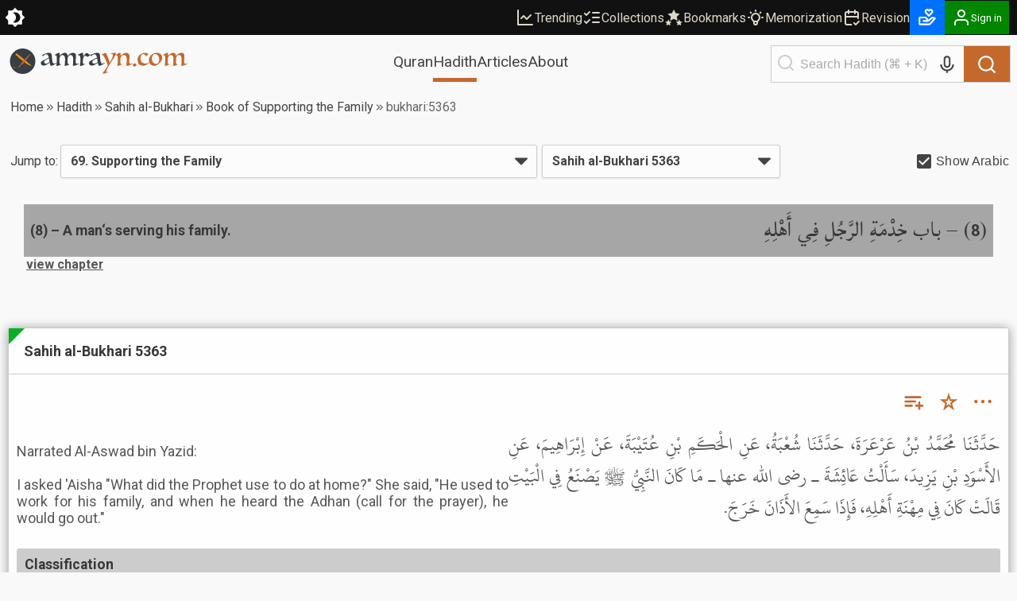

--- FILE ---
content_type: text/html; charset=utf-8
request_url: https://amrayn.com/bukhari:5363
body_size: 19120
content:
<!DOCTYPE html><html lang="en" data-theme-variant="default" class="__variable_4b7c30"><head><meta charSet="utf-8"/><meta name="viewport" content="width=device-width, initial-scale=1"/><link rel="preload" as="image" href="/images/logo-white.png"/><link rel="stylesheet" href="https://cdn.amrayn.com/fe-static/1.5.993/_next/static/css/df67aa977570378e.css" data-precedence="next"/><link rel="stylesheet" href="https://cdn.amrayn.com/fe-static/1.5.993/_next/static/css/7f57049d1d5b689f.css" data-precedence="next"/><link rel="stylesheet" href="https://cdn.amrayn.com/fe-static/1.5.993/_next/static/css/d9bca507fbd145f0.css" data-precedence="next"/><link rel="stylesheet" href="https://cdn.amrayn.com/fe-static/1.5.993/_next/static/css/988bf0d5b7a2048b.css" data-precedence="next"/><link rel="stylesheet" href="https://cdn.amrayn.com/fe-static/1.5.993/_next/static/css/2ea6261abe101f7d.css" data-precedence="next"/><link rel="stylesheet" href="https://cdn.amrayn.com/fe-static/1.5.993/_next/static/css/81a8470461825106.css" data-precedence="next"/><link rel="stylesheet" href="https://cdn.amrayn.com/fe-static/1.5.993/_next/static/css/7d8e2a455b5bdfc9.css" data-precedence="next"/><link rel="stylesheet" href="https://cdn.amrayn.com/fe-static/1.5.993/_next/static/css/208318a7b04f63d4.css" data-precedence="next"/><link rel="stylesheet" href="https://cdn.amrayn.com/fe-static/1.5.993/_next/static/css/aa7185df8dea5376.css" data-precedence="next"/><link rel="stylesheet" href="https://cdn.amrayn.com/fe-static/1.5.993/_next/static/css/7d8ad574bedee6e0.css" data-precedence="next"/><link rel="preload" as="script" fetchPriority="low" href="https://cdn.amrayn.com/fe-static/1.5.993/_next/static/chunks/webpack-8d4fc838662ae4a6.js"/><script src="https://cdn.amrayn.com/fe-static/1.5.993/_next/static/chunks/fd9d1056-973f71921e84882a.js" async=""></script><script src="https://cdn.amrayn.com/fe-static/1.5.993/_next/static/chunks/2117-7b995b72f03d96d5.js" async=""></script><script src="https://cdn.amrayn.com/fe-static/1.5.993/_next/static/chunks/main-app-5294d1645fe5526e.js" async=""></script><script src="https://cdn.amrayn.com/fe-static/1.5.993/_next/static/chunks/e416a3ff-ccf0e5a8b718c716.js" async=""></script><script src="https://cdn.amrayn.com/fe-static/1.5.993/_next/static/chunks/48507feb-dbf84b05c24d39af.js" async=""></script><script src="https://cdn.amrayn.com/fe-static/1.5.993/_next/static/chunks/d622d42c-3d1e6046a97c94bf.js" async=""></script><script src="https://cdn.amrayn.com/fe-static/1.5.993/_next/static/chunks/bc9c3264-d8566e3115f5dd83.js" async=""></script><script src="https://cdn.amrayn.com/fe-static/1.5.993/_next/static/chunks/4b494101-1631a576a1d4d96d.js" async=""></script><script src="https://cdn.amrayn.com/fe-static/1.5.993/_next/static/chunks/00cbbcb7-8a17a28112019c3d.js" async=""></script><script src="https://cdn.amrayn.com/fe-static/1.5.993/_next/static/chunks/4f9d9cd8-393c88d79e831c74.js" async=""></script><script src="https://cdn.amrayn.com/fe-static/1.5.993/_next/static/chunks/9081a741-8a5e8b3b2a996518.js" async=""></script><script src="https://cdn.amrayn.com/fe-static/1.5.993/_next/static/chunks/737dfa3e-2d3e29658b11f3c9.js" async=""></script><script src="https://cdn.amrayn.com/fe-static/1.5.993/_next/static/chunks/ec3863c0-37172d4760fdd0c8.js" async=""></script><script src="https://cdn.amrayn.com/fe-static/1.5.993/_next/static/chunks/8dc5345f-7535a30981005d86.js" async=""></script><script src="https://cdn.amrayn.com/fe-static/1.5.993/_next/static/chunks/c857e369-ab54061bb92e1dc3.js" async=""></script><script src="https://cdn.amrayn.com/fe-static/1.5.993/_next/static/chunks/3627521c-cd3231ee8da51109.js" async=""></script><script src="https://cdn.amrayn.com/fe-static/1.5.993/_next/static/chunks/4f53ad1b-47698a0f8b557bcd.js" async=""></script><script src="https://cdn.amrayn.com/fe-static/1.5.993/_next/static/chunks/39aecf79-cd61aa26f3fe1b22.js" async=""></script><script src="https://cdn.amrayn.com/fe-static/1.5.993/_next/static/chunks/12038df7-4d7561a4f7d6ce18.js" async=""></script><script src="https://cdn.amrayn.com/fe-static/1.5.993/_next/static/chunks/358ff52d-bd32769b5807b6fd.js" async=""></script><script src="https://cdn.amrayn.com/fe-static/1.5.993/_next/static/chunks/5349c568-b843128ca9cfd3dd.js" async=""></script><script src="https://cdn.amrayn.com/fe-static/1.5.993/_next/static/chunks/aaea2bcf-72f2a2e4caa35e57.js" async=""></script><script src="https://cdn.amrayn.com/fe-static/1.5.993/_next/static/chunks/472688b4-d804d5b7077611e1.js" async=""></script><script src="https://cdn.amrayn.com/fe-static/1.5.993/_next/static/chunks/93854f56-c6c00f372d24549c.js" async=""></script><script src="https://cdn.amrayn.com/fe-static/1.5.993/_next/static/chunks/a63740d3-5500533666ee13b9.js" async=""></script><script src="https://cdn.amrayn.com/fe-static/1.5.993/_next/static/chunks/07115393-41dbe9545e4c3c44.js" async=""></script><script src="https://cdn.amrayn.com/fe-static/1.5.993/_next/static/chunks/dc112a36-7ca7a7d409b86d48.js" async=""></script><script src="https://cdn.amrayn.com/fe-static/1.5.993/_next/static/chunks/9318-7077dafeaa9ccd4c.js" async=""></script><script src="https://cdn.amrayn.com/fe-static/1.5.993/_next/static/chunks/6632-2161b594d25e57c3.js" async=""></script><script src="https://cdn.amrayn.com/fe-static/1.5.993/_next/static/chunks/1312-8f02bcea4424533c.js" async=""></script><script src="https://cdn.amrayn.com/fe-static/1.5.993/_next/static/chunks/7560-1c996f0eae509faa.js" async=""></script><script src="https://cdn.amrayn.com/fe-static/1.5.993/_next/static/chunks/7130-422b284c59d8b6d4.js" async=""></script><script src="https://cdn.amrayn.com/fe-static/1.5.993/_next/static/chunks/2453-4ed7a9517587925b.js" async=""></script><script src="https://cdn.amrayn.com/fe-static/1.5.993/_next/static/chunks/419-57607bd01c4eaa77.js" async=""></script><script src="https://cdn.amrayn.com/fe-static/1.5.993/_next/static/chunks/7430-2429200b6e74726a.js" async=""></script><script src="https://cdn.amrayn.com/fe-static/1.5.993/_next/static/chunks/856-ef8af18c52796ac0.js" async=""></script><script src="https://cdn.amrayn.com/fe-static/1.5.993/_next/static/chunks/app/(prod)/(v1)/(main)/hadith/%5Bcollection_slug%5D/view/page.server-b2ed743d11a3e684.js" async=""></script><script src="https://cdn.amrayn.com/fe-static/1.5.993/_next/static/chunks/7943-04eba2930cfb6728.js" async=""></script><script src="https://cdn.amrayn.com/fe-static/1.5.993/_next/static/chunks/app/(prod)/(v1)/(main)/layout.page-e5afc194c92ca8b3.js" async=""></script><link rel="apple-touch-startup-image" href="/icon5.png" media="(max-device-width: 599px)"/><link rel="apple-touch-startup-image" href="/icon8.png" media="(min-device-width: 600px)"/><meta name="theme-color" content="#f9f9f5"/><meta name="color-scheme" content="light"/><title>Sahih al-Bukhari 5363 | Hadith – Amrayn</title><meta name="description" content="Book of Supporting the Family in Sahih al-Bukhari"/><meta property="og:title" content="Sahih al-Bukhari 5363 | Hadith – Amrayn"/><meta property="og:description" content="Narrated Al-Aswad bin Yazid:&lt;br /&gt;
&lt;br /&gt;
I asked &#x27;Aisha &quot;What did the Prophet use to do at home?&quot; She said, &quot;He used to work for his family, and when he heard the Adhan (call for the prayer), he would go out.&quot;"/><meta property="og:url" content="https://amrayn.com/bukhari:5363"/><meta property="og:locale" content="en_US"/><meta property="og:image" content="https://cdn0.amrayn.com/himages/bukhari.png"/><meta property="og:image:width" content="800"/><meta property="og:image:height" content="600"/><meta property="og:type" content="article"/><meta property="article:tag" content="hadith, bukhari, muslim, tirmidhi, muwatta, nawawi, abudawood, adab, mufrad riyaadus saliheen, ibn majah, hadeeth, sunnah, islam, hikmah"/><meta name="twitter:card" content="summary_large_image"/><meta name="twitter:title" content="Sahih al-Bukhari 5363 | Hadith – Amrayn"/><meta name="twitter:description" content="Narrated Al-Aswad bin Yazid:&lt;br /&gt;
&lt;br /&gt;
I asked &#x27;Aisha &quot;What did the Prophet use to do at home?&quot; She said, &quot;He used to work for his family, and when he heard the Adhan (call for the prayer), he would go out.&quot;"/><meta name="twitter:image" content="https://cdn0.amrayn.com/himages/bukhari.png"/><meta name="twitter:image:width" content="800"/><meta name="twitter:image:height" content="600"/><meta name="next-size-adjust"/><script type="text/javascript">function amr_quran(s,b,e){window.open(`https://amrayn.com/${s}/${b}-${e}`, 'aqwin', 'resizable=1,fullscreen=1')}</script><script type="text/javascript">
          // Unregister service workers
          if ('serviceWorker' in navigator) {
            navigator.serviceWorker.getRegistrations().then(registrations => {
              registrations.forEach(reg => reg.unregister());
            });
          }  
        </script><script src="https://cdn.amrayn.com/fe-static/1.5.993/_next/static/chunks/polyfills-42372ed130431b0a.js" noModule=""></script></head><body><div id="amrayn-root"><script type="text/javascript">
  var META_THEME_COLORS={default:["#f9f9f5","#171819"],brown:["#f9f9f5","#363530"],cool:["#f9f9f5","#171819"]},changeMode=e=>{const t=window.localStorage.getItem("theme-variant")||"default";if(!document.documentElement)return void console.log("documentElement not found");document.documentElement.setAttribute("data-theme-mode",e),"default"!==t&&document.documentElement.setAttribute("data-theme-variant",t);const o="dark"===e?1:0,n=META_THEME_COLORS[t]?META_THEME_COLORS[t][o]:null,d=document.getElementsByTagName("meta");n&&d["theme-color"]&&d["theme-color"].setAttribute("content",n)},isAutoModeEnabled=()=>{const e=window.localStorage.getItem("theme-auto");return"1"===e||"true"===e};"undefined"!=typeof window&&(isAutoModeEnabled()?window.matchMedia("(prefers-color-scheme: dark)").matches?changeMode("dark"):changeMode("light"):changeMode(window.localStorage.getItem("theme-mode")||"light"));
</script><div class="Toastify"></div><div id="amrayn-page"><header class="header is-sticky"><div class="top-bar root-hide-on-print"><div class="top-bar__contents"><div class="top-bar__theme-switcher"><div class="theme-switcher"><button aria-label="Switch Theme" type="button" title="Current theme: Light"><svg stroke="currentColor" fill="currentColor" stroke-width="0" viewBox="0 0 16 16" class="is-anim" height="26" width="26" xmlns="http://www.w3.org/2000/svg"><path d="M8 12a4 4 0 1 0 0-8 4 4 0 0 0 0 8zM8 0a.5.5 0 0 1 .5.5v2a.5.5 0 0 1-1 0v-2A.5.5 0 0 1 8 0zm0 13a.5.5 0 0 1 .5.5v2a.5.5 0 0 1-1 0v-2A.5.5 0 0 1 8 13zm8-5a.5.5 0 0 1-.5.5h-2a.5.5 0 0 1 0-1h2a.5.5 0 0 1 .5.5zM3 8a.5.5 0 0 1-.5.5h-2a.5.5 0 0 1 0-1h2A.5.5 0 0 1 3 8zm10.657-5.657a.5.5 0 0 1 0 .707l-1.414 1.415a.5.5 0 1 1-.707-.708l1.414-1.414a.5.5 0 0 1 .707 0zm-9.193 9.193a.5.5 0 0 1 0 .707L3.05 13.657a.5.5 0 0 1-.707-.707l1.414-1.414a.5.5 0 0 1 .707 0zm9.193 2.121a.5.5 0 0 1-.707 0l-1.414-1.414a.5.5 0 0 1 .707-.707l1.414 1.414a.5.5 0 0 1 0 .707zM4.464 4.465a.5.5 0 0 1-.707 0L2.343 3.05a.5.5 0 1 1 .707-.707l1.414 1.414a.5.5 0 0 1 0 .708z"></path></svg></button></div></div><div class="top-bar__right-side"><div class="top-bar__top-links"><a aria-disabled="false" class="top-bar__top-link" href="/trending"><svg stroke="currentColor" fill="none" stroke-width="2" viewBox="0 0 24 24" stroke-linecap="round" stroke-linejoin="round" height="24" width="24" xmlns="http://www.w3.org/2000/svg"><path d="M3 3v18h18"></path><path d="m19 9-5 5-4-4-3 3"></path></svg>Trending</a><a aria-disabled="false" class="top-bar__top-link" href="/mycollections"><svg stroke="currentColor" fill="none" stroke-width="2" viewBox="0 0 24 24" stroke-linecap="round" stroke-linejoin="round" height="24" width="24" xmlns="http://www.w3.org/2000/svg"><path d="m3 17 2 2 4-4"></path><path d="m3 7 2 2 4-4"></path><path d="M13 6h8"></path><path d="M13 12h8"></path><path d="M13 18h8"></path></svg>Collections</a><a aria-disabled="false" class="top-bar__top-link" href="/bookmarks"><svg stroke="currentColor" fill="currentColor" stroke-width="0" viewBox="0 0 512 512" height="24" width="24" xmlns="http://www.w3.org/2000/svg"><path d="M256.65 38.984l-49.697 100.702-111.13 16.146 80.413 78.385-18.982 110.68 99.396-52.256 99.397 52.256-18.983-110.68 80.413-78.384-111.127-16.146-49.7-100.702zM112 308.826l-26.674 54.05-59.646 8.665 43.16 42.073-10.188 59.403L112 444.97l53.348 28.046-10.188-59.403 43.16-42.072-59.646-8.665L112 308.825zm288 0l-26.674 54.05-59.646 8.665 43.16 42.073-10.188 59.403L400 444.97l53.348 28.046-10.188-59.403 43.16-42.072-59.646-8.665L400 308.825z"></path></svg>Bookmarks</a><a aria-disabled="false" class="top-bar__top-link" href="/quran/memorization"><svg stroke="currentColor" fill="none" stroke-width="2" viewBox="0 0 24 24" stroke-linecap="round" stroke-linejoin="round" height="24" width="24" xmlns="http://www.w3.org/2000/svg"><path stroke="none" d="M0 0h24v24H0z" fill="none"></path><path d="M3 12h1m8 -9v1m8 8h1m-15.4 -6.4l.7 .7m12.1 -.7l-.7 .7"></path><path d="M9 16a5 5 0 1 1 6 0a3.5 3.5 0 0 0 -1 3a2 2 0 0 1 -4 0a3.5 3.5 0 0 0 -1 -3"></path><path d="M9.7 17l4.6 0"></path></svg>Memorization</a><a aria-disabled="false" class="top-bar__top-link" href="/quran/revision"><svg stroke="currentColor" fill="none" stroke-width="2" viewBox="0 0 24 24" stroke-linecap="round" stroke-linejoin="round" height="24" width="24" xmlns="http://www.w3.org/2000/svg"><path stroke="none" d="M0 0h24v24H0z" fill="none"></path><path d="M11.5 21h-5.5a2 2 0 0 1 -2 -2v-12a2 2 0 0 1 2 -2h12a2 2 0 0 1 2 2v6"></path><path d="M16 3v4"></path><path d="M8 3v4"></path><path d="M4 11h16"></path><path d="M15 19l2 2l4 -4"></path></svg>Revision</a></div><div class="top-bar__user-menu"><div class="user-menu on-top-bar root-hide-on-print"><div style="display:flex;gap:3px;align-items:center"><a aria-disabled="false" target="_blank" rel="nofollow" aria-label="Donate" style="display:flex;background:rgb(0 113 255);color:#fff" class="user-menu__menu-toggle has-label" title="Donate" href="/donate"><svg stroke="currentColor" fill="currentColor" stroke-width="0" viewBox="0 0 24 24" height="26" width="26" xmlns="http://www.w3.org/2000/svg"><path d="M4 21h9.62a3.995 3.995 0 0 0 3.037-1.397l5.102-5.952a1 1 0 0 0-.442-1.6l-1.968-.656a3.043 3.043 0 0 0-2.823.503l-3.185 2.547-.617-1.235A3.98 3.98 0 0 0 9.146 11H4c-1.103 0-2 .897-2 2v6c0 1.103.897 2 2 2zm0-8h5.146c.763 0 1.448.423 1.789 1.105l.447.895H7v2h6.014a.996.996 0 0 0 .442-.11l.003-.001.004-.002h.003l.002-.001h.004l.001-.001c.009.003.003-.001.003-.001.01 0 .002-.001.002-.001h.001l.002-.001.003-.001.002-.001.002-.001.003-.001.002-.001c.003 0 .001-.001.002-.001l.003-.002.002-.001.002-.001.003-.001.002-.001h.001l.002-.001h.001l.002-.001.002-.001c.009-.001.003-.001.003-.001l.002-.001a.915.915 0 0 0 .11-.078l4.146-3.317c.262-.208.623-.273.94-.167l.557.186-4.133 4.823a2.029 2.029 0 0 1-1.52.688H4v-6zM16 2h-.017c-.163.002-1.006.039-1.983.705-.951-.648-1.774-.7-1.968-.704L12.002 2h-.004c-.801 0-1.555.313-2.119.878C9.313 3.445 9 4.198 9 5s.313 1.555.861 2.104l3.414 3.586a1.006 1.006 0 0 0 1.45-.001l3.396-3.568C18.688 6.555 19 5.802 19 5s-.313-1.555-.878-2.121A2.978 2.978 0 0 0 16.002 2H16zm1 3c0 .267-.104.518-.311.725L14 8.55l-2.707-2.843C11.104 5.518 11 5.267 11 5s.104-.518.294-.708A.977.977 0 0 1 11.979 4c.025.001.502.032 1.067.485.081.065.163.139.247.222l.707.707.707-.707c.084-.083.166-.157.247-.222.529-.425.976-.478 1.052-.484a.987.987 0 0 1 .701.292c.189.189.293.44.293.707z"></path></svg></a><button aria-label="Sign in" class="user-menu__menu-toggle with-background has-label"><div class="hjs-spinner"><div class="hjs-spinner__icon" style="width:24px;height:24px"></div></div></button></div><div class="user-menu__menu"><div class="user-menu__menu-links"><button class="user-menu__link">Sign in</button><button class="user-menu__link">Sign up</button></div></div></div></div></div></div></div><div class="nav"><div class="nav__contents"><div class="nav__nav-container"><div class="nav__logo-container"><a aria-disabled="false" rel="nofollow" aria-label="Amrayn.com" href="/"><span class="hjs-icon nav__logo-icon is-custom"><svg class="hjs-icon__svg" viewBox="0 0 3500 500"><circle cx="250" cy="250" r="250" fill="#373e44" stroke="none"></circle><path fill="var(--amr-color-logo-sword)" d="m190.192 141.013 238.9 199.451c-63.413 9.845-208.911-125.242-261.516-164.487l22.616-34.964Zm-2.738-12.549 5.875 4.905-31.242 48.292-5.872-4.904 31.239-48.293ZM134.381 99.11l45.817 38.252-18.676 28.869-45.819-38.252 18.678-28.869Zm-2.624-12.251 5.876 4.906-27.132 41.931-5.874-4.903 27.13-41.934Z"></path><path fill="var(--amr-color-logo-pen)" d="M182.948 351.058c-.557.15-6.31 5.486-12.76 12.311-5.158 5.413-10.077 10.715-11.366 12.605-1.709 2.446.557 3.19 2.511 1.559 1.95-1.595 7.6-6.71 17.883-8.862 11.507-2.411 16.32-4.708 20.642-16.391a1736.08 1736.08 0 0 0 4.567-12.494c2.475-6.898 2.65-14.387.138-16.873-2.508-2.444-12.061 5.008-21.23 16.724-.385.519-.804 1.001-1.186 1.521-9.169 11.752-13.041 17.76-8.753 13.347 3.696-3.744 7.358-7.49 7.811-7.935.871-.852 2.302-.407 2.964.41.836 1.074.696 2.67-.315 3.558-.278.261-.592.408-.906.52m-111.29 16.537c1.15-.297 7.776-1.557 9.972-1.595.418 0 .592.446.382.631-.872.742-3.137 1.778-3.451 1.965-5.753 3.338-6.065 6.155-5.961 7.527.382 3.78 5.404 6.935 23.742 5.749 7.566-.67 14.924-2.113 21.757-3.304 6.832-1.221 15.34-2.334 18.618-2.334 9.937 0 10.704 2.967 18.2 2.967.662 0 1.185-.149 1.185-.926 0-.779-.733-.928-1.15-.965-6.311 0-7.914-4.34-18.269-4.302-5.686-.038-7.461-.148-22.978 2.15-15.515 2.298-33.994 3.302-33.994-.073 0-1.927 12.829-5.562 12.829-11.122 0-2.968-3.519-7.194-22.242-3.638-1.639.337-3.799 1.485-3.662 4.006.108 2.336 1.849 4.191 5.022 3.264m327.595-265.447c-96.925 97.998-129.177 129.737-180.254 192.625-9.379 11.566-14.853 23.028-12.343 25.546 2.512 2.484 28.45.666 43.687-13.645 17.223-12.237 153.372-193.849 156.267-197.742 4.604-6.23-1.081-13.164-7.357-6.784"></path><path fill="#373e44" d="M778.678 256.61q-1.5-8.5-3-18.5t-3-19q-1.5-9-3-15.5-1-6.5-1.5-8.5-8 3-18 7t-20 9q-10 4.5-19 9.5-9 4.5-15 8.5-11.5 7.5-17.5 15t-6 18q0 14.5 8.5 25.5t26.5 11q9.5 0 19.5-3.5 10.5-3.5 19-8 9-4.5 15.5-9t9-7q4-4 6-6.5 2.5-3 2-8zm-14.5-77.5q-3-15.5-7-27.5-4-12.5-10-20.5-6-8.5-14.5-12.5-8.5-4.5-21-4.5-11 0-20.5 4-9 4-16 9.5-6.5 5.5-10.5 11-3.5 5.5-4 8.5-.5 4-4.5 4-7 0-13-5t-6-12q0-4 1-6 11.5-6.5 28-14t34-14q18-6.5 35.5-10.5 17.5-4.5 31.5-4.5 21 0 32 6 11.5 6 17 17t6.5 26q1.5 14.5 2.5 31.5 1.5 25.5 4 49.5 2.5 23.5 7.5 42 5 18 12.5 29.5 8 11 19.5 11 5.5 0 12-2t12.5-4.5q6-3 10.5-5.5 5-3 6.5-4 4.5 0 5.5 4.5 0 2.5-1 4.5-1 1-7.5 5t-16 9.5q-9.5 5.5-21 12-11.5 6-23 11.5-11 5.5-20.5 9t-15 3.5q-6.5 0-11.5-5.5-4.5-5-8-13.5-3.5-9-6-20.5t-4.5-24q-9 7.5-23 18-14 10-30.5 19t-34 15.5q-17 6-33 6-13.5 0-23.5-4-10-4.5-17-11.5-6.5-7-10-16-3-9.5-3-19.5 0-16 9.5-26 10-10.5 30.5-21.5 9.5-5 26.5-13 17-8.5 34.5-17 18-8.5 33-16 15.5-8 22.5-12.5z"></path><path fill="#373e44" d="M1357.569 291.11q1.5 0 2 2 .5 1.5.5 4t-1 3.5q-1 .5-2 1.5-3.5 2-17 8.5-13 6.5-29.5 13.5-16 6.5-32 11.5-15.5 5.5-23.5 5.5-7 0-13.5-3-6-3-5-9.5 1-4 2-12 1.5-8 2.5-19.5 1-14.5 2-33.5 1.5-19 1.5-42 0-27-3.5-44.5-3.5-18-10-28.5t-16-14.5q-9.5-4.5-22-4.5-11.5 0-19.5 4-8 3.5-14 8-11 8.5-17.5 22-6 13-7.5 34.5l-1 11q0 5.5-.5 12 0 6.5-.5 14.5v19q0 29.5 4.5 41 5 11.5 16.5 11.5h5q1-.5 4-1 1 1 2 2.5 1.5 2.5-.5 5.5-2.5 3-12 8-9.5 4.5-21 8.5t-22.5 7q-11 3-16.5 3-7 0-13-2-5.5-1.5-5.5-4 0-3 2-7 1.5-2.5 3-12t2.5-24.5q1.5-15 2.5-34.5 1-20 1-43 0-12-1.5-26.5-1-14.5-6-27-5-13-15-21.5-9.5-9-26.5-9-10 0-18 3-8 2.5-13.5 6.5-11 8.5-19 21-7.5 12.5-10 35.5-1 10.5-2 22-1 11-1 25.5 0 19 1 31.5t3.5 20q2.5 7 6 10 3.5 2.5 9 2.5t7.5-1q2.5-1 3.5 3t-.5 5q-2 2-10.5 6.5-8.5 4-19.5 8.5t-22.5 8q-11.5 3.5-19.5 3.5-8.5 0-13.5-2-4.5-2-4.5-4.5 0-.5 1-3 1-3 1.5-5 2-15.5 3.5-28.5 2-13.5 2.5-29 1-15.5 1.5-35.5t.5-48.5q0-27.5-9-40.5-8.5-13-18-13-4 0-7 1l-5 1q-3 .5-3-3v-3.5q.5-.5 10-7t22.5-14q13-7.5 27-13.5 14-6.5 23-6.5 6 0 10 3.5 4.5 3.5 4.5 13 0 4.5-.5 10 0 5.5-.5 11.5 0 6-.5 12-.5 5.5-.5 9.5 7-6.5 17.5-17 11-10.5 24.5-20t29-16.5q16-7 33.5-7 23 0 37.5 13.5t15.5 47q8-7.5 19.5-18t25.5-20q14.5-9.5 30.5-16t32.5-6.5q58 0 58 61.5 0 10-1 23t-2.5 27.5q-1.5 14-2.5 28t-1 25.5q0 52 27.5 52 4.5 0 10-1l11-3q5.5-2 10-3.5 4.5-2 6.5-3.5zM1586.412 122.11q-5.5 4.5-13 11.5-7.5 6.5-16 13-8 6-16.5 10.5t-16.5 4.5q-7 0-12.5-3-5.5-3.5-10.5-7-4.5-4-9-7-4.5-3.5-9.5-3.5-13.5 0-23 11-9 11-15 28-5.5 17-8.5 37-2.5 20-2.5 38.5 0 15.5 1 25.5 1.5 9.5 4 15.5 2.5 5.5 6.5 7.5 4.5 2 10.5 2 6.5 0 14-2 1.5-.5 2 2 1 2.5 1 4 0 1-1.5 2.5-1.5 1-2 1-11 4.5-22.5 10-11.5 5-19 8.5-7 3-17 6.5-9.5 3.5-16.5 3.5-8 0-13.5-2.5-5-2.5-5-5t1-4.5q1.5-2 2.5-7.5 1-7.5 2-17.5 1.5-10.5 2.5-22.5 1.5-12 2-24.5 1-13 1-25.5 0-28-2-47.5-1.5-19.5-6-31.5t-12.5-17q-7.5-5.5-19.5-5.5h-4.5q-2 0-4 .5-3 0-3-3t3-4.5q5.5-3.5 17-10 11.5-7 23.5-13 12.5-6.5 24-11.5t17-5q6.5 0 11 4.5 4.5 4 6.5 10.5 2.5 6.5 3.5 15 1 8 1 16 0 6-.5 12.5v14q22.5-33 40.5-51 18-18.5 34-18.5 6 0 11.5 5 6 5 12.5 11.5 6.5 6 13.5 11t14.5 5q6.5 0 9.5-1.5l5-2.5q4 0 4 5.5zM1725.944 256.61q-1.5-8.5-3-18.5t-3-19q-1.5-9-3-15.5-1-6.5-1.5-8.5-8 3-18 7t-20 9q-10 4.5-19 9.5-9 4.5-15 8.5-11.5 7.5-17.5 15t-6 18q0 14.5 8.5 25.5t26.5 11q9.5 0 19.5-3.5 10.5-3.5 19-8 9-4.5 15.5-9t9-7q4-4 6-6.5 2.5-3 2-8zm-14.5-77.5q-3-15.5-7-27.5-4-12.5-10-20.5-6-8.5-14.5-12.5-8.5-4.5-21-4.5-11 0-20.5 4-9 4-16 9.5-6.5 5.5-10.5 11-3.5 5.5-4 8.5-.5 4-4.5 4-7 0-13-5t-6-12q0-4 1-6 11.5-6.5 28-14t34-14q18-6.5 35.5-10.5 17.5-4.5 31.5-4.5 21 0 32 6 11.5 6 17 17t6.5 26q1.5 14.5 2.5 31.5 1.5 25.5 4 49.5 2.5 23.5 7.5 42 5 18 12.5 29.5 8 11 19.5 11 5.5 0 12-2t12.5-4.5q6-3 10.5-5.5 5-3 6.5-4 4.5 0 5.5 4.5 0 2.5-1 4.5-1 1-7.5 5t-16 9.5q-9.5 5.5-21 12-11.5 6-23 11.5-11 5.5-20.5 9t-15 3.5q-6.5 0-11.5-5.5-4.5-5-8-13.5-3.5-9-6-20.5t-4.5-24q-9 7.5-23 18-14 10-30.5 19t-34 15.5q-17 6-33 6-13.5 0-23.5-4-10-4.5-17-11.5-6.5-7-10-16-3-9.5-3-19.5 0-16 9.5-26 10-10.5 30.5-21.5 9.5-5 26.5-13 17-8.5 34.5-17 18-8.5 33-16 15.5-8 22.5-12.5z"></path><path fill="var(--amr-color-logo-pen)" d="M1823.139 483.11q4.5-5 13.5-16.5t19.5-26q11-14.5 22-31 11.5-16.5 21.5-31.5 10-14.5 17-27 7.5-12 9.5-18-8-21-17-44.5t-19-46.5q-9.5-23-19.5-44-9.5-21-19-36.5-9.5-16-18.5-25.5-8.5-9.5-15.5-9.5-2 0-4.5 1.5-2.5 1-4.5 2-1.5 1-3.5-2.5t0-4.5q2-1.5 11.5-7.5 10-6 22-12.5 12-7 23-12.5 11.5-5.5 16.5-5.5t11.5 9q7 9 14 24.5 7.5 15 15.5 34.5t16 41q8 21 15.5 42.5 8 21.5 15 40 6.5-10 16.5-28.5 10.5-18.5 20-39.5t16-41.5q7-20.5 7-34.5 0-14.5-7-20.5-7-6.5-15.5-6.5-6.5 0-10.5.5-3.5 0-8 1-1 0-3-1-2-1.5-2-4t11-5.5q11-3 25.5-5.5t28.5-4q14-2 19.5-2 11.5 0 17 4.5t5.5 10.5q-3 12-13 31.5-9.5 19-23 42-13.5 22.5-29 47-15 24-29 45.5t-25.5 38.5q-11 17-16 25-10 15.5-19 32-9 17-16.5 33.5-7.5 17-13.5 32-5.5 15.5-8 28-1.5 7.5 2.5 9.5 4.5 2.5 11 1 7-1 15-4.5t13.5-8q2.5-2 3-1 1 1.5 1 4t-1 5q-1 3-2.5 4-.5 0-11.5 4.5t-26.5 9.5q-15.5 5.5-33 10-17 4.5-30 4.5-12.5 0-12.5-8v-1.5q.5-.5.5-1zM2173.217 202.61q-.5 4.5-1 8t-1 8q0 4.5-.5 11.5v17.5q0 18 1 29.5 1.5 11.5 4 18.5 2.5 6.5 6 9 4 2.5 9.5 2.5 3.5 0 7.5-1 1 0 1.5 3 1 2.5 0 3.5-3 2.5-12 7.5-8.5 4.5-19.5 9t-23 8q-11.5 3.5-19.5 3.5-7 0-11-2-4-1.5-4-4t.5-3q.5-.5 1.5-2.5 1-2.5 1.5-6 .5-4 1.5-9 1-7 2-17.5 1-11 2-23.5 1-13 1.5-26.5 1-14 1-27 0-5.5-.5-13.5 0-8.5-.5-21.5-.5-14.5-3.5-24.5-2.5-10.5-7-16.5-4-6.5-9.5-9.5-5-3-10-3h-5q-2.5 0-5 .5-2 0-2-4.5 0-1 .5-1.5 1-1 5-3.5 6.5-4.5 17.5-11t22.5-12q11.5-5.5 21.5-9.5 10.5-4 16-4 14.5 0 14.5 16.5 0 2.5-.5 9t-1 13.5q0 6.5-.5 12.5t-.5 8q10.5-10 22.5-20.5t26-19q14-9 29.5-14.5t32-5.5q30 0 49 17.5 19.5 17 19.5 54.5 0 10-1.5 23.5-1 13.5-2.5 28t-3 28.5q-1 14-1 25 0 40 26 40 5 0 11-1.5 6.5-2 12-4 6-2.5 10.5-4.5 4.5-2.5 6-4 .5-.5 1 1 1 1 1.5 3t0 3.5q0 1.5-.5 2-4 2.5-17.5 9.5-13 7-29.5 14.5-16 7-32 12.5-16 6-25.5 6-11.5 0-16-5.5-4-5.5-4-11.5 0-4 1-10 1.5-6 3.5-19.5 2-14.5 3.5-34 2-19.5 2-42 0-44-16.5-66.5-16-23-40.5-23-15.5 0-27.5 6t-20.5 16.5q-8.5 10-13.5 23.5-5 13-6.5 28zM2456.717 289.11q2.5.5 8 5.5 6 5 12 11.5t10.5 12.5q4.5 6 4.5 8 0 2.5-6 7.5t-14 10q-7.5 5.5-15 9.5-7 4-10 4-1.5 0-7.5-5-5.5-4.5-11.5-10.5t-11-11.5q-4.5-6-4.5-8 0-2.5 6.5-7.5 6.5-5.5 14-11 8-6 15-10 7.5-4.5 9-5zM2721.162 107.61q-1 3-6 9.5-4.5 6-11 13-6.5 6.5-14 13-7 6-12.5 9-3.5 1.5-4.5-1-.5-2.5-.5-5 0-4-4.5-10-4-6-12-11.5-7.5-6-18-10t-23-4q-21.5 0-35 23.5-13.5 23-13.5 61.5 0 23.5 7 42.5 7.5 18.5 20 31.5 13 12.5 31 19.5 18 6.5 39 6.5 28.5 0 45.5-7 17-7.5 28-17 .5 0 .5-.5.5-.5 1-.5 2.5 0 3.5 2 1 1.5 1 4 0 2-1 3-7.5 6-21 16-13 10-30 20-17 9.5-35.5 16.5t-36.5 7q-51.5 0-80.5-30-28.5-30-28.5-82 0-39.5 15-66.5 15.5-27 37.5-43 22.5-16.5 47.5-23.5t44-7q15.5 0 27.5 2.5 12.5 2 21 5.5 9 3 13.5 6.5 5 3.5 5 6z"></path><path fill="var(--amr-color-logo-pen)" d="M2933.795 294.61q-5.5 4.5-15 12t-22 15q-12.5 7.5-27.5 13-15 5-31.5 5-25 0-44.5-8.5-19.5-9-33-23.5-13-15-20-35-6.5-20-6.5-42.5 0-26.5 8-47t19.5-35.5q12-15.5 25.5-25.5 13.5-10.5 24.5-16.5 5-3 12.5-6.5 8-3.5 17-6.5 9.5-3 20-5 11-2.5 22.5-2.5 21.5 0 41.5 5.5 20.5 5.5 36 17.5 15.5 11.5 25 30t9.5 44.5q0 21-8 39.5-7.5 18.5-18 33t-21 25l-14.5 14.5zm-56.5 8q28.5 0 43.5-21.5 15.5-21.5 15.5-66 0-22.5-6.5-41.5-6-19.5-17.5-34-11-14.5-26-22.5-15-8.5-32.5-8.5-12.5 0-24 6.5-11 6.5-19.5 19-8.5 12-13.5 29.5t-5 39.5q0 23.5 7 42 7.5 18.5 19.5 31.5 12 12.5 27 19.5 15.5 6.5 32 6.5zM3489.404 291.11q1.5 0 2 2 .5 1.5.5 4t-1 3.5q-1 .5-2 1.5-3.5 2-17 8.5-13 6.5-29.5 13.5-16 6.5-32 11.5-15.5 5.5-23.5 5.5-7 0-13.5-3-6-3-5-9.5 1-4 2-12 1.5-8 2.5-19.5 1-14.5 2-33.5 1.5-19 1.5-42 0-27-3.5-44.5-3.5-18-10-28.5t-16-14.5q-9.5-4.5-22-4.5-11.5 0-19.5 4-8 3.5-14 8-11 8.5-17.5 22-6 13-7.5 34.5l-1 11q0 5.5-.5 12 0 6.5-.5 14.5v19q0 29.5 4.5 41 5 11.5 16.5 11.5h5q1-.5 4-1 1 1 2 2.5 1.5 2.5-.5 5.5-2.5 3-12 8-9.5 4.5-21 8.5t-22.5 7q-11 3-16.5 3-7 0-13-2-5.5-1.5-5.5-4 0-3 2-7 1.5-2.5 3-12t2.5-24.5q1.5-15 2.5-34.5 1-20 1-43 0-12-1.5-26.5-1-14.5-6-27-5-13-15-21.5-9.5-9-26.5-9-10 0-18 3-8 2.5-13.5 6.5-11 8.5-19 21-7.5 12.5-10 35.5-1 10.5-2 22-1 11-1 25.5 0 19 1 31.5t3.5 20q2.5 7 6 10 3.5 2.5 9 2.5t7.5-1q2.5-1 3.5 3t-.5 5q-2 2-10.5 6.5-8.5 4-19.5 8.5t-22.5 8q-11.5 3.5-19.5 3.5-8.5 0-13.5-2-4.5-2-4.5-4.5 0-.5 1-3 1-3 1.5-5 2-15.5 3.5-28.5 2-13.5 2.5-29 1-15.5 1.5-35.5t.5-48.5q0-27.5-9-40.5-8.5-13-18-13-4 0-7 1l-5 1q-3 .5-3-3v-3.5q.5-.5 10-7t22.5-14q13-7.5 27-13.5 14-6.5 23-6.5 6 0 10 3.5 4.5 3.5 4.5 13 0 4.5-.5 10 0 5.5-.5 11.5 0 6-.5 12-.5 5.5-.5 9.5 7-6.5 17.5-17 11-10.5 24.5-20t29-16.5q16-7 33.5-7 23 0 37.5 13.5t15.5 47q8-7.5 19.5-18t25.5-20q14.5-9.5 30.5-16t32.5-6.5q58 0 58 61.5 0 10-1 23t-2.5 27.5q-1.5 14-2.5 28t-1 25.5q0 52 27.5 52 4.5 0 10-1l11-3q5.5-2 10-3.5 4.5-2 6.5-3.5z"></path></svg></span></a></div></div><div class="nav__nav-links root-hide-on-print"><a aria-disabled="false" class="nav__nav-link" href="/"><div>Quran</div></a><a aria-disabled="false" class="nav__nav-link" href="/hadith"><div>Hadith</div></a><a aria-disabled="false" class="nav__nav-link" href="/articles"><div>Articles</div></a><a aria-disabled="false" class="nav__nav-link" href="/about"><div>About</div></a></div><div class="nav__search-bar root-hide-on-print"><div class="header__search "><div class="co-search-bar "><div class="co-search-bar__bar"><button aria-label="Start search here" class="co-search-bar__icon" type="button" tabindex="-1"><svg stroke="currentColor" fill="currentColor" stroke-width="0" viewBox="0 0 24 24" height="24" width="24" xmlns="http://www.w3.org/2000/svg"><path d="M18.031 16.6168L22.3137 20.8995L20.8995 22.3137L16.6168 18.031C15.0769 19.263 13.124 20 11 20C6.032 20 2 15.968 2 11C2 6.032 6.032 2 11 2C15.968 2 20 6.032 20 11C20 13.124 19.263 15.0769 18.031 16.6168ZM16.0247 15.8748C17.2475 14.6146 18 12.8956 18 11C18 7.1325 14.8675 4 11 4C7.1325 4 4 7.1325 4 11C4 14.8675 7.1325 18 11 18C12.8956 18 14.6146 17.2475 15.8748 16.0247L16.0247 15.8748Z"></path></svg></button><input type="search" id="co-search-bar__search-inputheader" placeholder="Search" class="co-search-bar__input" aria-labelledby="co-search-bar__search-inputheader" enterKeyHint="search" maxLength="2048" autoComplete="off" spellCheck="false" autoCapitalize="off" autoCorrect="off" name="co-search-bar__search-inputheader" value=""/><div class="amr-button-group" style="padding:0;gap:3px"><button aria-label="Voice Search" title="Voice search (Arabic only)" type="button" class="amr-button icon-button " style="color:inherit"><svg stroke="currentColor" fill="currentColor" stroke-width="0" viewBox="0 0 24 24" height="26" width="26" xmlns="http://www.w3.org/2000/svg"><path d="M16 12V6c0-2.217-1.785-4.021-3.979-4.021a.933.933 0 0 0-.209.025A4.006 4.006 0 0 0 8 6v6c0 2.206 1.794 4 4 4s4-1.794 4-4zm-6 0V6c0-1.103.897-2 2-2a.89.89 0 0 0 .163-.015C13.188 4.06 14 4.935 14 6v6c0 1.103-.897 2-2 2s-2-.897-2-2z"></path><path d="M6 12H4c0 4.072 3.061 7.436 7 7.931V22h2v-2.069c3.939-.495 7-3.858 7-7.931h-2c0 3.309-2.691 6-6 6s-6-2.691-6-6z"></path></svg></button><button aria-label="Search" type="button" class="amr-button" style="border-radius:0;box-shadow:none;padding-top:0.8rem;padding-bottom:0.8rem"><svg stroke="currentColor" fill="currentColor" stroke-width="0" viewBox="0 0 24 24" height="26" width="26" xmlns="http://www.w3.org/2000/svg"><path d="M18.031 16.6168L22.3137 20.8995L20.8995 22.3137L16.6168 18.031C15.0769 19.263 13.124 20 11 20C6.032 20 2 15.968 2 11C2 6.032 6.032 2 11 2C15.968 2 20 6.032 20 11C20 13.124 19.263 15.0769 18.031 16.6168ZM16.0247 15.8748C17.2475 14.6146 18 12.8956 18 11C18 7.1325 14.8675 4 11 4C7.1325 4 4 7.1325 4 11C4 14.8675 7.1325 18 11 18C12.8956 18 14.6146 17.2475 15.8748 16.0247L16.0247 15.8748Z"></path></svg></button></div></div></div></div></div></div></div></header><main id="amrayn-content" class="amrayn-margined-content"><div><div class="breadcrumbs" role="navigation" itemScope="" itemType="http://schema.org/BreadcrumbList"><div class="breadcrumbs__item-list"><div class="breadcrumbs__item" itemProp="itemListElement" itemScope="" itemType="http://schema.org/ListItem"><a aria-disabled="false" class="breadcrumbs__link" itemProp="item" href="/"><span itemProp="name">Home</span></a><meta itemProp="position" content="1"/></div><svg stroke="currentColor" fill="none" stroke-width="0" viewBox="0 0 24 24" class="breadcrumbs__icon icon-xxs" height="1em" width="1em" xmlns="http://www.w3.org/2000/svg"><path d="M5.63605 7.75735L7.05026 6.34314L12.7071 12L7.05029 17.6568L5.63608 16.2426L9.87869 12L5.63605 7.75735Z" fill="currentColor"></path><path d="M12.7071 6.34314L11.2929 7.75735L15.5356 12L11.2929 16.2426L12.7072 17.6568L18.364 12L12.7071 6.34314Z" fill="currentColor"></path></svg><div class="breadcrumbs__item" itemProp="itemListElement" itemScope="" itemType="http://schema.org/ListItem"><a aria-disabled="false" class="breadcrumbs__link" itemProp="item" href="/hadith"><span itemProp="name">Hadith</span></a><meta itemProp="position" content="2"/></div><svg stroke="currentColor" fill="none" stroke-width="0" viewBox="0 0 24 24" class="breadcrumbs__icon icon-xxs" height="1em" width="1em" xmlns="http://www.w3.org/2000/svg"><path d="M5.63605 7.75735L7.05026 6.34314L12.7071 12L7.05029 17.6568L5.63608 16.2426L9.87869 12L5.63605 7.75735Z" fill="currentColor"></path><path d="M12.7071 6.34314L11.2929 7.75735L15.5356 12L11.2929 16.2426L12.7072 17.6568L18.364 12L12.7071 6.34314Z" fill="currentColor"></path></svg><div class="breadcrumbs__item" itemProp="itemListElement" itemScope="" itemType="http://schema.org/ListItem"><a aria-disabled="false" class="breadcrumbs__link" itemProp="item" href="/bukhari"><span itemProp="name">Sahih al-Bukhari</span></a><meta itemProp="position" content="3"/></div><svg stroke="currentColor" fill="none" stroke-width="0" viewBox="0 0 24 24" class="breadcrumbs__icon icon-xxs" height="1em" width="1em" xmlns="http://www.w3.org/2000/svg"><path d="M5.63605 7.75735L7.05026 6.34314L12.7071 12L7.05029 17.6568L5.63608 16.2426L9.87869 12L5.63605 7.75735Z" fill="currentColor"></path><path d="M12.7071 6.34314L11.2929 7.75735L15.5356 12L11.2929 16.2426L12.7072 17.6568L18.364 12L12.7071 6.34314Z" fill="currentColor"></path></svg><div class="breadcrumbs__item" itemProp="itemListElement" itemScope="" itemType="http://schema.org/ListItem"><a aria-disabled="false" class="breadcrumbs__link" itemProp="item" href="/bukhari/69"><span itemProp="name">Book of Supporting the Family</span></a><meta itemProp="position" content="4"/></div><svg stroke="currentColor" fill="none" stroke-width="0" viewBox="0 0 24 24" class="breadcrumbs__icon icon-xxs" height="1em" width="1em" xmlns="http://www.w3.org/2000/svg"><path d="M5.63605 7.75735L7.05026 6.34314L12.7071 12L7.05029 17.6568L5.63608 16.2426L9.87869 12L5.63605 7.75735Z" fill="currentColor"></path><path d="M12.7071 6.34314L11.2929 7.75735L15.5356 12L11.2929 16.2426L12.7072 17.6568L18.364 12L12.7071 6.34314Z" fill="currentColor"></path></svg><div class="breadcrumbs__item is-last" itemProp="itemListElement" itemScope="" itemType="http://schema.org/ListItem"><a aria-disabled="false" class="breadcrumbs__link" itemProp="item" href="/bukhari:5363"><span itemProp="name">bukhari:5363</span></a><meta itemProp="position" content="5"/></div></div></div><span style="display:none">ae=<!-- -->/<!-- -->&lt;default&gt;<!-- -->=<!-- -->w</span><div class="pa-hadith"><div class="pa-hadith__tools root-hide-on-print has-multiple-children"><!--$!--><template data-dgst="BAILOUT_TO_CLIENT_SIDE_RENDERING"></template><!--/$--><!--$!--><template data-dgst="BAILOUT_TO_CLIENT_SIDE_RENDERING"></template><!--/$--></div><!--$!--><template data-dgst="BAILOUT_TO_CLIENT_SIDE_RENDERING"></template><!--/$--><div class="pa-hadith__body-container"><div class="co-infinite pa-hadith__hadith-container "><div class="co-infinite__items"><div class="co-infinite__container"><div class="pa-hadith__chapter" id="ch-8"><div class="pa-hadith__chapter-title-container"><div class="pa-hadith__chapter-title-container-contents"><div class="arabic">(<span class="pa-hadith__chapter-title-container-contents-arabic-numb">8</span>) – <!-- -->باب خِدْمَةِ الرَّجُلِ فِي أَهْلِهِ</div><div>(<!-- -->8<!-- -->) – <!-- -->A man‘s serving his family.</div></div><a aria-disabled="false" class="pa-hadith__chapter-link" href="/bukhari/69/ch-8">view chapter</a></div><div class="pa-hadith__chapter-intro-container"></div></div><div class="co-hadith" id="h276-399216"><div class="co-hadith__title is-sticky"><div class="co-hadith__grade-corner-container"><span class="co-hadith__grade-corner sahih"></span></div><div class="co-hadith__title-content"><h2 class="co-hadith__title-text-head">Sahih al-Bukhari 5363</h2><div class="co-hadith__attr root-hide-on-print"></div></div></div><div class="co-hadith__body"><div class="co-hadith__toolbar root-hide-on-print"><div class="co-hadith__nav"></div><div class="co-hadith__basic-tools root-hide-on-print"><span class="co-collection__button-container co-hadith__collection-button"><button aria-label="Add to collection" class="co-collection__button amr-button icon-button"><svg stroke="currentColor" fill="none" stroke-width="2" viewBox="0 0 24 24" stroke-linecap="round" stroke-linejoin="round" height="32" width="32" xmlns="http://www.w3.org/2000/svg"><path stroke="none" d="M0 0h24v24H0z" fill="none"></path><path d="M19 8h-14"></path><path d="M5 12h9"></path><path d="M11 16h-6"></path><path d="M15 16h6"></path><path d="M18 13v6"></path></svg></button></span><button aria-label="Bookmark" class="amr-button icon-button co-bookmark-button co-hadith__bookmark-button"><div class="co-bookmark-button__inner"><svg stroke="currentColor" fill="currentColor" stroke-width="0" viewBox="0 0 16 16" height="26" width="26" xmlns="http://www.w3.org/2000/svg"><path fill-rule="evenodd" clip-rule="evenodd" d="M9.595 6.252L8 1 6.405 6.252H1l4.373 3.4L3.75 15 8 11.695 12.25 15l-1.623-5.348L15 6.252H9.595zm-7.247.47H6.72L8 2.507 6.72 6.722H2.348zm3.537 2.75l-1.307 4.305 1.307-4.305zm7.767-2.75H9.28h4.372zm-8.75.9h2.366L8 5.214l.732 2.41h2.367l-1.915 1.49.731 2.409L8 10.032l-1.915 1.49.731-2.41-1.915-1.49z"></path></svg></div></button><span class="co-hadith__menu-container"><button aria-label="Hadith options" class="co-hadith__menu-toggle amr-button icon-button"><svg stroke="currentColor" fill="currentColor" stroke-width="0" viewBox="0 0 24 24" height="26" width="26" xmlns="http://www.w3.org/2000/svg"><path d="M20 14a2 2 0 1 1-.001-3.999A2 2 0 0 1 20 14ZM6 12a2 2 0 1 1-3.999.001A2 2 0 0 1 6 12Zm8 0a2 2 0 1 1-3.999.001A2 2 0 0 1 14 12Z"></path></svg></button></span></div></div><div class="co-hadith__contents"><div class="co-hadith__text-container"><div class="co-hadith__text"><p class="co-hadith__english-text">Narrated Al-Aswad bin Yazid:<br />
<br />
I asked 'Aisha "What did the Prophet use to do at home?" She said, "He used to work for his family, and when he heard the Adhan (call for the prayer), he would go out."</p></div><div class="co-hadith__text"><p class="co-hadith__arabic-text arabic">حَدَّثَنَا مُحَمَّدُ بْنُ عَرْعَرَةَ، حَدَّثَنَا شُعْبَةُ، عَنِ الْحَكَمِ بْنِ عُتَيْبَةَ، عَنْ إِبْرَاهِيمَ، عَنِ الأَسْوَدِ بْنِ يَزِيدَ، سَأَلْتُ عَائِشَةَ ـ رضى الله عنها ـ مَا كَانَ النَّبِيُّ ﷺ يَصْنَعُ فِي الْبَيْتِ قَالَتْ كَانَ فِي مِهْنَةِ أَهْلِهِ، فَإِذَا سَمِعَ الأَذَانَ خَرَجَ.</p></div></div></div><h3 class="co-hadith__section-heading">Classification</h3><div class="co-hadith__grades"><span class="co-hadith__grade sahih">Sahih (Authentic)</span></div><!--$--><!--$!--><template data-dgst="BAILOUT_TO_CLIENT_SIDE_RENDERING"></template><!--/$--><!--/$--></div></div></div></div><span id="scroll-ref"></span></div></div></div></div></main><footer class="footer root-hide-on-print"><div class="footer__contents"><div class="footer__top-bar"><div class="footer__top-bar-left"><a aria-disabled="false" rel="nofollow" class="footer__top-bar-logo-container" href="/"><img src="/images/logo-white.png" alt="Amrayn.com"/></a><div class="footer__top-bar-links-separator"></div><div class="footer__top-bar-left-links"><a aria-disabled="false" class="footer__top-bar-link" href="/privacy">Privacy</a><a aria-disabled="false" class="footer__top-bar-link" href="/copyright">Copyright</a><a aria-disabled="false" class="footer__top-bar-link" href="/contribute">Contribute</a></div></div><div class="footer__top-bar-right"><a href="https://www.facebook.com/amraynofficial/" class="footer__top-bar-link" rel="noopener noreferrer" target="_blank" title="Like us on Facebook"><svg stroke="currentColor" fill="currentColor" stroke-width="0" viewBox="0 0 24 24" height="24" width="24" xmlns="http://www.w3.org/2000/svg"><path d="M14 13.5H16.5L17.5 9.5H14V7.5C14 6.47062 14 5.5 16 5.5H17.5V2.1401C17.1743 2.09685 15.943 2 14.6429 2C11.9284 2 10 3.65686 10 6.69971V9.5H7V13.5H10V22H14V13.5Z"></path></svg></a><a href="https://twitter.com/amraynofficial/" class="footer__top-bar-link" rel="noopener noreferrer" target="_blank" title="Follow us on X"><svg stroke="currentColor" fill="currentColor" stroke-width="0" viewBox="0 0 24 24" height="24" width="24" xmlns="http://www.w3.org/2000/svg"><path d="M8 2H1L9.26086 13.0145L1.44995 21.9999H4.09998L10.4883 14.651L16 22H23L14.3917 10.5223L21.8001 2H19.1501L13.1643 8.88578L8 2ZM17 20L5 4H7L19 20H17Z"></path></svg></a><a href="https://instagram.com/amraynofficial" class="footer__top-bar-link" rel="noopener noreferrer" target="_blank" title="Follow us on Instagram"><svg stroke="currentColor" fill="currentColor" stroke-width="0" viewBox="0 0 24 24" height="24" width="24" xmlns="http://www.w3.org/2000/svg"><path d="M12.001 9C10.3436 9 9.00098 10.3431 9.00098 12C9.00098 13.6573 10.3441 15 12.001 15C13.6583 15 15.001 13.6569 15.001 12C15.001 10.3427 13.6579 9 12.001 9ZM12.001 7C14.7614 7 17.001 9.2371 17.001 12C17.001 14.7605 14.7639 17 12.001 17C9.24051 17 7.00098 14.7629 7.00098 12C7.00098 9.23953 9.23808 7 12.001 7ZM18.501 6.74915C18.501 7.43926 17.9402 7.99917 17.251 7.99917C16.5609 7.99917 16.001 7.4384 16.001 6.74915C16.001 6.0599 16.5617 5.5 17.251 5.5C17.9393 5.49913 18.501 6.0599 18.501 6.74915ZM12.001 4C9.5265 4 9.12318 4.00655 7.97227 4.0578C7.18815 4.09461 6.66253 4.20007 6.17416 4.38967C5.74016 4.55799 5.42709 4.75898 5.09352 5.09255C4.75867 5.4274 4.55804 5.73963 4.3904 6.17383C4.20036 6.66332 4.09493 7.18811 4.05878 7.97115C4.00703 9.0752 4.00098 9.46105 4.00098 12C4.00098 14.4745 4.00753 14.8778 4.05877 16.0286C4.0956 16.8124 4.2012 17.3388 4.39034 17.826C4.5591 18.2606 4.7605 18.5744 5.09246 18.9064C5.42863 19.2421 5.74179 19.4434 6.17187 19.6094C6.66619 19.8005 7.19148 19.9061 7.97212 19.9422C9.07618 19.9939 9.46203 20 12.001 20C14.4755 20 14.8788 19.9934 16.0296 19.9422C16.8117 19.9055 17.3385 19.7996 17.827 19.6106C18.2604 19.4423 18.5752 19.2402 18.9074 18.9085C19.2436 18.5718 19.4445 18.2594 19.6107 17.8283C19.8013 17.3358 19.9071 16.8098 19.9432 16.0289C19.9949 14.9248 20.001 14.5389 20.001 12C20.001 9.52552 19.9944 9.12221 19.9432 7.97137C19.9064 7.18906 19.8005 6.66149 19.6113 6.17318C19.4434 5.74038 19.2417 5.42635 18.9084 5.09255C18.573 4.75715 18.2616 4.55693 17.8271 4.38942C17.338 4.19954 16.8124 4.09396 16.0298 4.05781C14.9258 4.00605 14.5399 4 12.001 4ZM12.001 2C14.7176 2 15.0568 2.01 16.1235 2.06C17.1876 2.10917 17.9135 2.2775 18.551 2.525C19.2101 2.77917 19.7668 3.1225 20.3226 3.67833C20.8776 4.23417 21.221 4.7925 21.476 5.45C21.7226 6.08667 21.891 6.81333 21.941 7.8775C21.9885 8.94417 22.001 9.28333 22.001 12C22.001 14.7167 21.991 15.0558 21.941 16.1225C21.8918 17.1867 21.7226 17.9125 21.476 18.55C21.2218 19.2092 20.8776 19.7658 20.3226 20.3217C19.7668 20.8767 19.2076 21.22 18.551 21.475C17.9135 21.7217 17.1876 21.89 16.1235 21.94C15.0568 21.9875 14.7176 22 12.001 22C9.28431 22 8.94514 21.99 7.87848 21.94C6.81431 21.8908 6.08931 21.7217 5.45098 21.475C4.79264 21.2208 4.23514 20.8767 3.67931 20.3217C3.12348 19.7658 2.78098 19.2067 2.52598 18.55C2.27848 17.9125 2.11098 17.1867 2.06098 16.1225C2.01348 15.0558 2.00098 14.7167 2.00098 12C2.00098 9.28333 2.01098 8.94417 2.06098 7.8775C2.11014 6.8125 2.27848 6.0875 2.52598 5.45C2.78014 4.79167 3.12348 4.23417 3.67931 3.67833C4.23514 3.1225 4.79348 2.78 5.45098 2.525C6.08848 2.2775 6.81348 2.11 7.87848 2.06C8.94514 2.0125 9.28431 2 12.001 2Z"></path></svg></a><a aria-disabled="false" class="footer__top-bar-link" title="About us" href="/about"><svg stroke="currentColor" fill="none" stroke-width="2" viewBox="0 0 24 24" stroke-linecap="round" stroke-linejoin="round" height="24" width="24" xmlns="http://www.w3.org/2000/svg"><circle cx="12" cy="12" r="10"></circle><path d="M12 16v-4"></path><path d="M12 8h.01"></path></svg></a><a href="https://health.amrayn.com" class="footer__top-bar-link" title="Health check" rel="noopener noreferrer" target="_blank"><svg xmlns="http://www.w3.org/2000/svg" width="24" height="24" viewBox="0 0 24 24" fill="none" stroke="currentColor" stroke-width="2" stroke-linecap="round" stroke-linejoin="round" class="lucide lucide-activity" aria-hidden="true"><path d="M22 12h-2.48a2 2 0 0 0-1.93 1.46l-2.35 8.36a.25.25 0 0 1-.48 0L9.24 2.18a.25.25 0 0 0-.48 0l-2.35 8.36A2 2 0 0 1 4.49 12H2"></path></svg></a><span class="footer__top-bar-link"><div class="theme-switcher"><button aria-label="Switch Theme" type="button" title="Current theme: Light"><svg stroke="currentColor" fill="currentColor" stroke-width="0" viewBox="0 0 16 16" class="is-anim" height="26" width="26" xmlns="http://www.w3.org/2000/svg"><path d="M8 12a4 4 0 1 0 0-8 4 4 0 0 0 0 8zM8 0a.5.5 0 0 1 .5.5v2a.5.5 0 0 1-1 0v-2A.5.5 0 0 1 8 0zm0 13a.5.5 0 0 1 .5.5v2a.5.5 0 0 1-1 0v-2A.5.5 0 0 1 8 13zm8-5a.5.5 0 0 1-.5.5h-2a.5.5 0 0 1 0-1h2a.5.5 0 0 1 .5.5zM3 8a.5.5 0 0 1-.5.5h-2a.5.5 0 0 1 0-1h2A.5.5 0 0 1 3 8zm10.657-5.657a.5.5 0 0 1 0 .707l-1.414 1.415a.5.5 0 1 1-.707-.708l1.414-1.414a.5.5 0 0 1 .707 0zm-9.193 9.193a.5.5 0 0 1 0 .707L3.05 13.657a.5.5 0 0 1-.707-.707l1.414-1.414a.5.5 0 0 1 .707 0zm9.193 2.121a.5.5 0 0 1-.707 0l-1.414-1.414a.5.5 0 0 1 .707-.707l1.414 1.414a.5.5 0 0 1 0 .707zM4.464 4.465a.5.5 0 0 1-.707 0L2.343 3.05a.5.5 0 1 1 .707-.707l1.414 1.414a.5.5 0 0 1 0 .708z"></path></svg></button></div></span></div></div><div class="footer__links"><div class="footer__links-group"><div class="footer__links-group-name">Quran</div><div class="footer__links-group-link"><a aria-disabled="false" class="footer__links-group-link-anchor" href="/quran/info/1?allowchange=1">Surah info</a></div><div class="footer__links-group-link"><a aria-disabled="false" class="footer__links-group-link-anchor" href="/quran/1?tab=8&amp;wrdid=198">Word by word</a></div><div class="footer__links-group-link"><a aria-disabled="false" class="footer__links-group-link-anchor" href="/quran/1">Read Qur&#x27;an</a></div><div class="footer__links-group-link"><a aria-disabled="false" class="footer__links-group-link-anchor" href="/quran">Quran study tools</a></div></div><div class="footer__links-group"><div class="footer__links-group-name">Hadith</div><div class="footer__links-group-link"><a aria-disabled="false" class="footer__links-group-link-anchor" href="/trending">Trending</a></div><div class="footer__links-group-link"><a aria-disabled="false" class="footer__links-group-link-anchor" href="/bukhari">Saheeh al-Bukhari</a></div><div class="footer__links-group-link"><a aria-disabled="false" class="footer__links-group-link-anchor" href="/muslim">Saheeh Muslim</a></div><div class="footer__links-group-link"><a aria-disabled="false" class="footer__links-group-link-anchor" href="/riyadussaliheen">Riyaad as-Saliheen</a></div><div class="footer__links-group-link"><a aria-disabled="false" class="footer__links-group-link-anchor" href="/hadith">Browse more</a></div></div><div class="footer__links-group"><div class="footer__links-group-name">Articles</div><div class="footer__links-group-link"><a aria-disabled="false" class="footer__links-group-link-anchor" href="/articles/category/basics">Basics</a></div><div class="footer__links-group-link"><a aria-disabled="false" class="footer__links-group-link-anchor" href="/articles/category/aqeedah">Aqeedah (Creed)</a></div><div class="footer__links-group-link"><a aria-disabled="false" class="footer__links-group-link-anchor" href="/articles/category/the-hereafter">The Hereafter</a></div><div class="footer__links-group-link"><a aria-disabled="false" class="footer__links-group-link-anchor" href="/articles/category/fiqh">Fiqh (Jurisprudence)</a></div><div class="footer__links-group-link"><a aria-disabled="false" class="footer__links-group-link-anchor" href="/articles/category/matters-of-unseen">Unseen</a></div></div><div class="footer__links-group"><div class="footer__links-group-name">Personal</div><div class="footer__links-group-link"><a aria-disabled="false" class="footer__links-group-link-anchor" href="/assist">Assist dashboard</a></div><div class="footer__links-group-link"><a aria-disabled="false" class="footer__links-group-link-anchor" href="/quran/tracker">Quran tracker</a></div><div class="footer__links-group-link"><a aria-disabled="false" class="footer__links-group-link-anchor" href="/bookmarks">Bookmarks</a></div><div class="footer__links-group-link"><a aria-disabled="false" class="footer__links-group-link-anchor" href="/mycollections">Collections</a></div></div></div><div class="footer__bottom-bar">© 2014-<!-- -->2026<!-- --> Amrayn.com</div></div></footer></div><!--$--><!--/$--></div><script src="https://cdn.amrayn.com/fe-static/1.5.993/_next/static/chunks/webpack-8d4fc838662ae4a6.js" async=""></script><script>(self.__next_f=self.__next_f||[]).push([0]);self.__next_f.push([2,null])</script><script>self.__next_f.push([1,"1:HL[\"https://cdn.amrayn.com/fe-static/1.5.993/_next/static/media/47cbc4e2adbc5db9-s.p.woff2\",\"font\",{\"crossOrigin\":\"\",\"type\":\"font/woff2\"}]\n2:HL[\"https://cdn.amrayn.com/fe-static/1.5.993/_next/static/css/df67aa977570378e.css\",\"style\"]\n3:HL[\"https://cdn.amrayn.com/fe-static/1.5.993/_next/static/css/7f57049d1d5b689f.css\",\"style\"]\n4:HL[\"https://cdn.amrayn.com/fe-static/1.5.993/_next/static/css/d9bca507fbd145f0.css\",\"style\"]\n5:HL[\"https://cdn.amrayn.com/fe-static/1.5.993/_next/static/css/988bf0d5b7a2048b.css\",\"style\"]\n6:HL[\"https://cdn.amrayn.com/fe-static/1.5.993/_next/static/css/2ea6261abe101f7d.css\",\"style\"]\n7:HL[\"https://cdn.amrayn.com/fe-static/1.5.993/_next/static/css/81a8470461825106.css\",\"style\"]\n8:HL[\"https://cdn.amrayn.com/fe-static/1.5.993/_next/static/css/7d8e2a455b5bdfc9.css\",\"style\"]\n9:HL[\"https://cdn.amrayn.com/fe-static/1.5.993/_next/static/css/208318a7b04f63d4.css\",\"style\"]\na:HL[\"https://cdn.amrayn.com/fe-static/1.5.993/_next/static/css/aa7185df8dea5376.css\",\"style\"]\nb:HL[\"https://cdn.amrayn.com/fe-static/1.5.993/_next/static/css/7d8ad574bedee6e0.css\",\"style\"]\n"])</script><script>self.__next_f.push([1,"c:I[12846,[],\"\"]\nf:I[4707,[],\"\"]\n11:I[36423,[],\"\"]\n16:I[61060,[],\"\"]\n10:[\"collection_slug\",\"bukhari\",\"d\"]\n17:[]\n"])</script><script>self.__next_f.push([1,"0:[\"$\",\"$Lc\",null,{\"buildId\":\"2RsgMqdx7T81rVosqVU8R\",\"assetPrefix\":\"https://cdn.amrayn.com/fe-static/1.5.993\",\"urlParts\":[\"\",\"bukhari:5363\"],\"initialTree\":[\"\",{\"children\":[\"(prod)\",{\"children\":[\"(v1)\",{\"children\":[\"(main)\",{\"children\":[\"hadith\",{\"children\":[[\"collection_slug\",\"bukhari\",\"d\"],{\"children\":[\"view\",{\"children\":[\"__PAGE__?{\\\"amr_r\\\":\\\":5363\\\"}\",{}]}]}]}]}]}]},\"$undefined\",\"$undefined\",true]}],\"initialSeedData\":[\"\",{\"children\":[\"(prod)\",{\"children\":[\"(v1)\",{\"children\":[\"(main)\",{\"children\":[\"hadith\",{\"children\":[[\"collection_slug\",\"bukhari\",\"d\"],{\"children\":[\"view\",{\"children\":[\"__PAGE__\",{},[[\"$Ld\",\"$Le\",[[\"$\",\"link\",\"0\",{\"rel\":\"stylesheet\",\"href\":\"https://cdn.amrayn.com/fe-static/1.5.993/_next/static/css/7d8e2a455b5bdfc9.css\",\"precedence\":\"next\",\"crossOrigin\":\"$undefined\"}],[\"$\",\"link\",\"1\",{\"rel\":\"stylesheet\",\"href\":\"https://cdn.amrayn.com/fe-static/1.5.993/_next/static/css/208318a7b04f63d4.css\",\"precedence\":\"next\",\"crossOrigin\":\"$undefined\"}],[\"$\",\"link\",\"2\",{\"rel\":\"stylesheet\",\"href\":\"https://cdn.amrayn.com/fe-static/1.5.993/_next/static/css/aa7185df8dea5376.css\",\"precedence\":\"next\",\"crossOrigin\":\"$undefined\"}],[\"$\",\"link\",\"3\",{\"rel\":\"stylesheet\",\"href\":\"https://cdn.amrayn.com/fe-static/1.5.993/_next/static/css/7d8ad574bedee6e0.css\",\"precedence\":\"next\",\"crossOrigin\":\"$undefined\"}]]],null],null]},[null,[\"$\",\"$Lf\",null,{\"parallelRouterKey\":\"children\",\"segmentPath\":[\"children\",\"(prod)\",\"children\",\"(v1)\",\"children\",\"(main)\",\"children\",\"hadith\",\"children\",\"$10\",\"children\",\"view\",\"children\"],\"error\":\"$undefined\",\"errorStyles\":\"$undefined\",\"errorScripts\":\"$undefined\",\"template\":[\"$\",\"$L11\",null,{}],\"templateStyles\":\"$undefined\",\"templateScripts\":\"$undefined\",\"notFound\":\"$undefined\",\"notFoundStyles\":\"$undefined\"}]],null]},[null,[\"$\",\"$Lf\",null,{\"parallelRouterKey\":\"children\",\"segmentPath\":[\"children\",\"(prod)\",\"children\",\"(v1)\",\"children\",\"(main)\",\"children\",\"hadith\",\"children\",\"$10\",\"children\"],\"error\":\"$undefined\",\"errorStyles\":\"$undefined\",\"errorScripts\":\"$undefined\",\"template\":[\"$\",\"$L11\",null,{}],\"templateStyles\":\"$undefined\",\"templateScripts\":\"$undefined\",\"notFound\":\"$undefined\",\"notFoundStyles\":\"$undefined\"}]],null]},[null,[\"$\",\"$Lf\",null,{\"parallelRouterKey\":\"children\",\"segmentPath\":[\"children\",\"(prod)\",\"children\",\"(v1)\",\"children\",\"(main)\",\"children\",\"hadith\",\"children\"],\"error\":\"$undefined\",\"errorStyles\":\"$undefined\",\"errorScripts\":\"$undefined\",\"template\":[\"$\",\"$L11\",null,{}],\"templateStyles\":\"$undefined\",\"templateScripts\":\"$undefined\",\"notFound\":\"$undefined\",\"notFoundStyles\":\"$undefined\"}]],null]},[[[[\"$\",\"link\",\"0\",{\"rel\":\"stylesheet\",\"href\":\"https://cdn.amrayn.com/fe-static/1.5.993/_next/static/css/d9bca507fbd145f0.css\",\"precedence\":\"next\",\"crossOrigin\":\"$undefined\"}],[\"$\",\"link\",\"1\",{\"rel\":\"stylesheet\",\"href\":\"https://cdn.amrayn.com/fe-static/1.5.993/_next/static/css/988bf0d5b7a2048b.css\",\"precedence\":\"next\",\"crossOrigin\":\"$undefined\"}],[\"$\",\"link\",\"2\",{\"rel\":\"stylesheet\",\"href\":\"https://cdn.amrayn.com/fe-static/1.5.993/_next/static/css/2ea6261abe101f7d.css\",\"precedence\":\"next\",\"crossOrigin\":\"$undefined\"}],[\"$\",\"link\",\"3\",{\"rel\":\"stylesheet\",\"href\":\"https://cdn.amrayn.com/fe-static/1.5.993/_next/static/css/81a8470461825106.css\",\"precedence\":\"next\",\"crossOrigin\":\"$undefined\"}]],\"$L12\"],null],null]},[[null,\"$L13\"],null],null]},[[[[\"$\",\"link\",\"0\",{\"rel\":\"stylesheet\",\"href\":\"https://cdn.amrayn.com/fe-static/1.5.993/_next/static/css/df67aa977570378e.css\",\"precedence\":\"next\",\"crossOrigin\":\"$undefined\"}],[\"$\",\"link\",\"1\",{\"rel\":\"stylesheet\",\"href\":\"https://cdn.amrayn.com/fe-static/1.5.993/_next/static/css/7f57049d1d5b689f.css\",\"precedence\":\"next\",\"crossOrigin\":\"$undefined\"}]],\"$L14\"],null],null]},[null,[\"$\",\"$Lf\",null,{\"parallelRouterKey\":\"children\",\"segmentPath\":[\"children\"],\"error\":\"$undefined\",\"errorStyles\":\"$undefined\",\"errorScripts\":\"$undefined\",\"template\":[\"$\",\"$L11\",null,{}],\"templateStyles\":\"$undefined\",\"templateScripts\":\"$undefined\",\"notFound\":[[\"$\",\"title\",null,{\"children\":\"404: This page could not be found.\"}],[\"$\",\"div\",null,{\"style\":{\"fontFamily\":\"system-ui,\\\"Segoe UI\\\",Roboto,Helvetica,Arial,sans-serif,\\\"Apple Color Emoji\\\",\\\"Segoe UI Emoji\\\"\",\"height\":\"100vh\",\"textAlign\":\"center\",\"display\":\"flex\",\"flexDirection\":\"column\",\"alignItems\":\"center\",\"justifyContent\":\"center\"},\"children\":[\"$\",\"div\",null,{\"children\":[[\"$\",\"style\",null,{\"dangerouslySetInnerHTML\":{\"__html\":\"body{color:#000;background:#fff;margin:0}.next-error-h1{border-right:1px solid rgba(0,0,0,.3)}@media (prefers-color-scheme:dark){body{color:#fff;background:#000}.next-error-h1{border-right:1px solid rgba(255,255,255,.3)}}\"}}],[\"$\",\"h1\",null,{\"className\":\"next-error-h1\",\"style\":{\"display\":\"inline-block\",\"margin\":\"0 20px 0 0\",\"padding\":\"0 23px 0 0\",\"fontSize\":24,\"fontWeight\":500,\"verticalAlign\":\"top\",\"lineHeight\":\"49px\"},\"children\":\"404\"}],[\"$\",\"div\",null,{\"style\":{\"display\":\"inline-block\"},\"children\":[\"$\",\"h2\",null,{\"style\":{\"fontSize\":14,\"fontWeight\":400,\"lineHeight\":\"49px\",\"margin\":0},\"children\":\"This page could not be found.\"}]}]]}]}]],\"notFoundStyles\":[]}]],null],\"couldBeIntercepted\":false,\"initialHead\":[null,\"$L15\"],\"globalErrorComponent\":\"$16\",\"missingSlots\":\"$W17\"}]\n"])</script><script>self.__next_f.push([1,"18:I[9634,[\"2122\",\"static/chunks/e416a3ff-ccf0e5a8b718c716.js\",\"1465\",\"static/chunks/48507feb-dbf84b05c24d39af.js\",\"6169\",\"static/chunks/d622d42c-3d1e6046a97c94bf.js\",\"1582\",\"static/chunks/bc9c3264-d8566e3115f5dd83.js\",\"2222\",\"static/chunks/4b494101-1631a576a1d4d96d.js\",\"8447\",\"static/chunks/00cbbcb7-8a17a28112019c3d.js\",\"9929\",\"static/chunks/4f9d9cd8-393c88d79e831c74.js\",\"2420\",\"static/chunks/9081a741-8a5e8b3b2a996518.js\",\"3033\",\"static/chunks/737dfa3e-2d3e29658b11f3c9.js\",\"3190\",\"static/chunks/ec3863c0-37172d4760fdd0c8.js\",\"6115\",\"static/chunks/8dc5345f-7535a30981005d86.js\",\"1601\",\"static/chunks/c857e369-ab54061bb92e1dc3.js\",\"3712\",\"static/chunks/3627521c-cd3231ee8da51109.js\",\"2636\",\"static/chunks/4f53ad1b-47698a0f8b557bcd.js\",\"8061\",\"static/chunks/39aecf79-cd61aa26f3fe1b22.js\",\"2400\",\"static/chunks/12038df7-4d7561a4f7d6ce18.js\",\"1724\",\"static/chunks/358ff52d-bd32769b5807b6fd.js\",\"5520\",\"static/chunks/5349c568-b843128ca9cfd3dd.js\",\"8218\",\"static/chunks/aaea2bcf-72f2a2e4caa35e57.js\",\"370\",\"static/chunks/472688b4-d804d5b7077611e1.js\",\"9982\",\"static/chunks/93854f56-c6c00f372d24549c.js\",\"2502\",\"static/chunks/a63740d3-5500533666ee13b9.js\",\"6682\",\"static/chunks/07115393-41dbe9545e4c3c44.js\",\"4705\",\"static/chunks/dc112a36-7ca7a7d409b86d48.js\",\"9318\",\"static/chunks/9318-7077dafeaa9ccd4c.js\",\"6632\",\"static/chunks/6632-2161b594d25e57c3.js\",\"1312\",\"static/chunks/1312-8f02bcea4424533c.js\",\"7560\",\"static/chunks/7560-1c996f0eae509faa.js\",\"7130\",\"static/chunks/7130-422b284c59d8b6d4.js\",\"2453\",\"static/chunks/2453-4ed7a9517587925b.js\",\"419\",\"static/chunks/419-57607bd01c4eaa77.js\",\"7430\",\"static/chunks/7430-2429200b6e74726a.js\",\"856\",\"static/chunks/856-ef8af18c52796ac0.js\",\"1850\",\"static/chunks/app/(prod)/(v1)/(main)/hadith/%5Bcollection_slug%5D/view/page.server-b2ed743d11a3e684.js\"],\"AppContextProvider\"]\n19:I[87348,[\"2122\",\"static/chunks/e416a3ff-ccf0e5a8b718c716.js\",\"1465\",\"static/chunks/48507feb-dbf84b05c24d39af.js\",\"6169\",\"static/chunks/d622d42c-3d1e6046a97c94bf.js\",\"1582\",\"static/chunks/bc9c3264-d8566e3115f5dd83.js\",\"2222\","])</script><script>self.__next_f.push([1,"\"static/chunks/4b494101-1631a576a1d4d96d.js\",\"8447\",\"static/chunks/00cbbcb7-8a17a28112019c3d.js\",\"9929\",\"static/chunks/4f9d9cd8-393c88d79e831c74.js\",\"2420\",\"static/chunks/9081a741-8a5e8b3b2a996518.js\",\"3033\",\"static/chunks/737dfa3e-2d3e29658b11f3c9.js\",\"3190\",\"static/chunks/ec3863c0-37172d4760fdd0c8.js\",\"6115\",\"static/chunks/8dc5345f-7535a30981005d86.js\",\"1601\",\"static/chunks/c857e369-ab54061bb92e1dc3.js\",\"3712\",\"static/chunks/3627521c-cd3231ee8da51109.js\",\"2636\",\"static/chunks/4f53ad1b-47698a0f8b557bcd.js\",\"8061\",\"static/chunks/39aecf79-cd61aa26f3fe1b22.js\",\"2400\",\"static/chunks/12038df7-4d7561a4f7d6ce18.js\",\"1724\",\"static/chunks/358ff52d-bd32769b5807b6fd.js\",\"5520\",\"static/chunks/5349c568-b843128ca9cfd3dd.js\",\"8218\",\"static/chunks/aaea2bcf-72f2a2e4caa35e57.js\",\"370\",\"static/chunks/472688b4-d804d5b7077611e1.js\",\"9982\",\"static/chunks/93854f56-c6c00f372d24549c.js\",\"2502\",\"static/chunks/a63740d3-5500533666ee13b9.js\",\"6682\",\"static/chunks/07115393-41dbe9545e4c3c44.js\",\"9318\",\"static/chunks/9318-7077dafeaa9ccd4c.js\",\"7943\",\"static/chunks/7943-04eba2930cfb6728.js\",\"7430\",\"static/chunks/7430-2429200b6e74726a.js\",\"2768\",\"static/chunks/app/(prod)/(v1)/(main)/layout.page-e5afc194c92ca8b3.js\"],\"AppStructure\"]\n1a:I[94409,[\"2122\",\"static/chunks/e416a3ff-ccf0e5a8b718c716.js\",\"1465\",\"static/chunks/48507feb-dbf84b05c24d39af.js\",\"6169\",\"static/chunks/d622d42c-3d1e6046a97c94bf.js\",\"1582\",\"static/chunks/bc9c3264-d8566e3115f5dd83.js\",\"2222\",\"static/chunks/4b494101-1631a576a1d4d96d.js\",\"8447\",\"static/chunks/00cbbcb7-8a17a28112019c3d.js\",\"9929\",\"static/chunks/4f9d9cd8-393c88d79e831c74.js\",\"2420\",\"static/chunks/9081a741-8a5e8b3b2a996518.js\",\"3033\",\"static/chunks/737dfa3e-2d3e29658b11f3c9.js\",\"3190\",\"static/chunks/ec3863c0-37172d4760fdd0c8.js\",\"6115\",\"static/chunks/8dc5345f-7535a30981005d86.js\",\"1601\",\"static/chunks/c857e369-ab54061bb92e1dc3.js\",\"3712\",\"static/chunks/3627521c-cd3231ee8da51109.js\",\"2636\",\"static/chunks/4f53ad1b-47698a0f8b557bcd.js\",\"8061\",\"static/chunks/39aecf79-cd61aa26f3fe1b22.js\",\"2400\",\"static/chunks/12038df7-4d7561"])</script><script>self.__next_f.push([1,"a4f7d6ce18.js\",\"1724\",\"static/chunks/358ff52d-bd32769b5807b6fd.js\",\"5520\",\"static/chunks/5349c568-b843128ca9cfd3dd.js\",\"8218\",\"static/chunks/aaea2bcf-72f2a2e4caa35e57.js\",\"370\",\"static/chunks/472688b4-d804d5b7077611e1.js\",\"9982\",\"static/chunks/93854f56-c6c00f372d24549c.js\",\"2502\",\"static/chunks/a63740d3-5500533666ee13b9.js\",\"6682\",\"static/chunks/07115393-41dbe9545e4c3c44.js\",\"9318\",\"static/chunks/9318-7077dafeaa9ccd4c.js\",\"7943\",\"static/chunks/7943-04eba2930cfb6728.js\",\"7430\",\"static/chunks/7430-2429200b6e74726a.js\",\"2768\",\"static/chunks/app/(prod)/(v1)/(main)/layout.page-e5afc194c92ca8b3.js\"],\"Header\"]\n1b:I[14125,[\"2122\",\"static/chunks/e416a3ff-ccf0e5a8b718c716.js\",\"1465\",\"static/chunks/48507feb-dbf84b05c24d39af.js\",\"6169\",\"static/chunks/d622d42c-3d1e6046a97c94bf.js\",\"1582\",\"static/chunks/bc9c3264-d8566e3115f5dd83.js\",\"2222\",\"static/chunks/4b494101-1631a576a1d4d96d.js\",\"8447\",\"static/chunks/00cbbcb7-8a17a28112019c3d.js\",\"9929\",\"static/chunks/4f9d9cd8-393c88d79e831c74.js\",\"2420\",\"static/chunks/9081a741-8a5e8b3b2a996518.js\",\"3033\",\"static/chunks/737dfa3e-2d3e29658b11f3c9.js\",\"3190\",\"static/chunks/ec3863c0-37172d4760fdd0c8.js\",\"6115\",\"static/chunks/8dc5345f-7535a30981005d86.js\",\"1601\",\"static/chunks/c857e369-ab54061bb92e1dc3.js\",\"3712\",\"static/chunks/3627521c-cd3231ee8da51109.js\",\"2636\",\"static/chunks/4f53ad1b-47698a0f8b557bcd.js\",\"8061\",\"static/chunks/39aecf79-cd61aa26f3fe1b22.js\",\"2400\",\"static/chunks/12038df7-4d7561a4f7d6ce18.js\",\"1724\",\"static/chunks/358ff52d-bd32769b5807b6fd.js\",\"5520\",\"static/chunks/5349c568-b843128ca9cfd3dd.js\",\"8218\",\"static/chunks/aaea2bcf-72f2a2e4caa35e57.js\",\"370\",\"static/chunks/472688b4-d804d5b7077611e1.js\",\"9982\",\"static/chunks/93854f56-c6c00f372d24549c.js\",\"2502\",\"static/chunks/a63740d3-5500533666ee13b9.js\",\"6682\",\"static/chunks/07115393-41dbe9545e4c3c44.js\",\"9318\",\"static/chunks/9318-7077dafeaa9ccd4c.js\",\"7943\",\"static/chunks/7943-04eba2930cfb6728.js\",\"7430\",\"static/chunks/7430-2429200b6e74726a.js\",\"2768\",\"static/chunks/app/(prod)/(v1)/(main)/layout.page-e5afc194c92ca8b3.js\"],\"Footer"])</script><script>self.__next_f.push([1,"\"]\n"])</script><script>self.__next_f.push([1,"12:[\"$\",\"$L18\",null,{\"appInfo\":{\"version\":\"1.5.993\"},\"children\":[\"$\",\"$L19\",null,{\"authResult\":{\"status\":200,\"isLoggedIn\":false,\"fetchEndpoint\":\"https://api.amrayn.com/api/auth/identity\",\"tokenEndpoint\":\"https://api.amrayn.com/api/auth/token\",\"switchAccountEndpoint\":\"https://api.amrayn.com/api/auth/switch\",\"addAccountLinkEndpoint\":\"https://api.amrayn.com/api/auth/add-link\",\"removeAccountLinkEndpoint\":\"https://api.amrayn.com/api/auth/remove-link\",\"googleClientId\":\"944470737875-hcgad4ffifri9q9a35u3hrd06ai647sb.apps.googleusercontent.com\",\"captchaUrl\":\"https://api.amrayn.com/api/captcha/new\",\"signinEndpoint\":\"https://api.amrayn.com/api/auth/signin\",\"signupEndpoint\":\"https://api.amrayn.com/api/auth/signup\",\"signoutEndpoint\":\"https://api.amrayn.com/api/auth/signout\",\"forgotPwdEndpoint\":\"https://api.amrayn.com/api/auth/resetpwd-email\",\"oauthGoogleEndpoint\":\"https://api.amrayn.com/api/auth/oauth-google\"},\"featureFlags\":[\"INITIAL_SEARCH_ON_SERVER\",\"PUB_SUB\",\"ASSIST_AI\",\"AI_FEATURE_POPUP\",\"AI_HADITH_SUMMARY\",\"AI_SEARCH_SUMMARY\",\"AI_FATWA_INSIGHTS\",\"PLAY_TRANSLATION\"],\"theme\":{\"variant\":\"default\",\"mode\":\"light\"},\"device\":\"desktop\",\"analyticsCfg\":{\"cfg\":{\"mixpanel\":{\"apiKey\":\"b6d44ee54feb5ecb07829d5d20659ef7\",\"enabled\":true,\"force\":true},\"ga\":{\"apiKey\":\"\",\"enabled\":false}},\"interval\":9389},\"Header\":[\"$\",\"$L1a\",null,{}],\"Footer\":[\"$\",\"$L1b\",null,{\"social\":{\"facebook\":\"https://www.facebook.com/amraynofficial/\",\"twitter\":\"https://twitter.com/amraynofficial/\",\"instagram\":\"https://instagram.com/amraynofficial\",\"youtube\":\"https://youtube.com/@amraynofficial\",\"reportErrors\":\"https://github.com/amrayn/planner/issues\"},\"copyrightYear\":2026,\"popular\":[{\"name\":\"Quran\",\"links\":[{\"name\":\"Surah info\",\"href\":\"/quran/info/1?allowchange=1\"},{\"name\":\"Word by word\",\"href\":\"/quran/1?tab=8\u0026wrdid=198\"},{\"name\":\"Read Qur'an\",\"href\":\"/quran/1\"},{\"name\":\"Quran study tools\",\"href\":\"/quran\"}]},{\"name\":\"Hadith\",\"links\":[{\"name\":\"Trending\",\"href\":\"/trending\"},{\"name\":\"Saheeh al-Bukhari\",\"href\":\"/bukhari\"},{\"name\":\"Saheeh Muslim\",\"href\":\"/muslim\"},{\"name\":\"Riyaad as-Saliheen\",\"href\":\"/riyadussaliheen\"},{\"name\":\"Browse more\",\"href\":\"/hadith\"}]},{\"name\":\"Articles\",\"links\":[{\"name\":\"Basics\",\"href\":\"/articles/category/basics\"},{\"name\":\"Aqeedah (Creed)\",\"href\":\"/articles/category/aqeedah\"},{\"name\":\"The Hereafter\",\"href\":\"/articles/category/the-hereafter\"},{\"name\":\"Fiqh (Jurisprudence)\",\"href\":\"/articles/category/fiqh\"},{\"name\":\"Unseen\",\"href\":\"/articles/category/matters-of-unseen\"}]},{\"name\":\"Personal\",\"links\":[{\"name\":\"Assist dashboard\",\"href\":\"/assist\"},{\"name\":\"Quran tracker\",\"href\":\"/quran/tracker\"},{\"name\":\"Bookmarks\",\"href\":\"/bookmarks\"},{\"name\":\"Collections\",\"href\":\"/mycollections\"}]}]}],\"children\":[\"$\",\"main\",null,{\"id\":\"amrayn-content\",\"className\":\"amrayn-margined-content\",\"children\":[\"$\",\"$Lf\",null,{\"parallelRouterKey\":\"children\",\"segmentPath\":[\"children\",\"(prod)\",\"children\",\"(v1)\",\"children\",\"(main)\",\"children\"],\"error\":\"$undefined\",\"errorStyles\":\"$undefined\",\"errorScripts\":\"$undefined\",\"template\":[\"$\",\"$L11\",null,{}],\"templateStyles\":\"$undefined\",\"templateScripts\":\"$undefined\",\"notFound\":\"$undefined\",\"notFoundStyles\":\"$undefined\"}]}]}]}]\n"])</script><script>self.__next_f.push([1,"13:[[\"$\",\"script\",null,{\"type\":\"text/javascript\",\"dangerouslySetInnerHTML\":{\"__html\":\"\\n  var META_THEME_COLORS={default:[\\\"#f9f9f5\\\",\\\"#171819\\\"],brown:[\\\"#f9f9f5\\\",\\\"#363530\\\"],cool:[\\\"#f9f9f5\\\",\\\"#171819\\\"]},changeMode=e=\u003e{const t=window.localStorage.getItem(\\\"theme-variant\\\")||\\\"default\\\";if(!document.documentElement)return void console.log(\\\"documentElement not found\\\");document.documentElement.setAttribute(\\\"data-theme-mode\\\",e),\\\"default\\\"!==t\u0026\u0026document.documentElement.setAttribute(\\\"data-theme-variant\\\",t);const o=\\\"dark\\\"===e?1:0,n=META_THEME_COLORS[t]?META_THEME_COLORS[t][o]:null,d=document.getElementsByTagName(\\\"meta\\\");n\u0026\u0026d[\\\"theme-color\\\"]\u0026\u0026d[\\\"theme-color\\\"].setAttribute(\\\"content\\\",n)},isAutoModeEnabled=()=\u003e{const e=window.localStorage.getItem(\\\"theme-auto\\\");return\\\"1\\\"===e||\\\"true\\\"===e};\\\"undefined\\\"!=typeof window\u0026\u0026(isAutoModeEnabled()?window.matchMedia(\\\"(prefers-color-scheme: dark)\\\").matches?changeMode(\\\"dark\\\"):changeMode(\\\"light\\\"):changeMode(window.localStorage.getItem(\\\"theme-mode\\\")||\\\"light\\\"));\\n\"}}],[\"$\",\"$Lf\",null,{\"parallelRouterKey\":\"children\",\"segmentPath\":[\"children\",\"(prod)\",\"children\",\"(v1)\",\"children\"],\"error\":\"$undefined\",\"errorStyles\":\"$undefined\",\"errorScripts\":\"$undefined\",\"template\":[\"$\",\"$L11\",null,{}],\"templateStyles\":\"$undefined\",\"templateScripts\":\"$undefined\",\"notFound\":\"$undefined\",\"notFoundStyles\":\"$undefined\"}]]\n1c:{\"fontFamily\":\"system-ui,\\\"Segoe UI\\\",Roboto,Helvetica,Arial,sans-serif,\\\"Apple Color Emoji\\\",\\\"Segoe UI Emoji\\\"\",\"height\":\"100vh\",\"textAlign\":\"center\",\"display\":\"flex\",\"flexDirection\":\"column\",\"alignItems\":\"center\",\"justifyContent\":\"center\"}\n1d:{\"display\":\"inline-block\",\"margin\":\"0 20px 0 0\",\"padding\":\"0 23px 0 0\",\"fontSize\":24,\"fontWeight\":500,\"verticalAlign\":\"top\",\"lineHeight\":\"49px\"}\n1e:{\"display\":\"inline-block\"}\n1f:{\"fontSize\":14,\"fontWeight\":400,\"lineHeight\":\"49px\",\"margin\":0}\n14:[\"$\",\"html\",null,{\"lang\":\"en\",\"data-theme-variant\":\"default\",\"className\":\"__variable_4b7c30\",\"children\":[[\"$\",\"head\",null,{\"children\":[[\"$\",\"link\",null,{\"rel\":\"apple-touc"])</script><script>self.__next_f.push([1,"h-startup-image\",\"href\":\"/icon5.png\",\"media\":\"(max-device-width: 599px)\"}],[\"$\",\"link\",null,{\"rel\":\"apple-touch-startup-image\",\"href\":\"/icon8.png\",\"media\":\"(min-device-width: 600px)\"}],[\"$\",\"script\",null,{\"type\":\"text/javascript\",\"dangerouslySetInnerHTML\":{\"__html\":\"function amr_quran(s,b,e){window.open(`https://amrayn.com/${s}/${b}-${e}`, 'aqwin', 'resizable=1,fullscreen=1')}\"}}],[\"$\",\"script\",null,{\"type\":\"text/javascript\",\"dangerouslySetInnerHTML\":{\"__html\":\"\\n          // Unregister service workers\\n          if ('serviceWorker' in navigator) {\\n            navigator.serviceWorker.getRegistrations().then(registrations =\u003e {\\n              registrations.forEach(reg =\u003e reg.unregister());\\n            });\\n          }  \\n        \"}}]]}],[\"$\",\"body\",null,{\"children\":[\"$\",\"$Lf\",null,{\"parallelRouterKey\":\"children\",\"segmentPath\":[\"children\",\"(prod)\",\"children\"],\"error\":\"$undefined\",\"errorStyles\":\"$undefined\",\"errorScripts\":\"$undefined\",\"template\":[\"$\",\"div\",null,{\"id\":\"amrayn-root\",\"children\":[\"$\",\"$L11\",null,{}]}],\"templateStyles\":[],\"templateScripts\":[],\"notFound\":[[\"$\",\"title\",null,{\"children\":\"404: This page could not be found.\"}],[\"$\",\"div\",null,{\"style\":\"$1c\",\"children\":[\"$\",\"div\",null,{\"children\":[[\"$\",\"style\",null,{\"dangerouslySetInnerHTML\":{\"__html\":\"body{color:#000;background:#fff;margin:0}.next-error-h1{border-right:1px solid rgba(0,0,0,.3)}@media (prefers-color-scheme:dark){body{color:#fff;background:#000}.next-error-h1{border-right:1px solid rgba(255,255,255,.3)}}\"}}],[\"$\",\"h1\",null,{\"className\":\"next-error-h1\",\"style\":\"$1d\",\"children\":\"404\"}],[\"$\",\"div\",null,{\"style\":\"$1e\",\"children\":[\"$\",\"h2\",null,{\"style\":\"$1f\",\"children\":\"This page could not be found.\"}]}]]}]}]],\"notFoundStyles\":[]}]}]]}]\n"])</script><script>self.__next_f.push([1,"20:I[7579,[\"2122\",\"static/chunks/e416a3ff-ccf0e5a8b718c716.js\",\"1465\",\"static/chunks/48507feb-dbf84b05c24d39af.js\",\"6169\",\"static/chunks/d622d42c-3d1e6046a97c94bf.js\",\"1582\",\"static/chunks/bc9c3264-d8566e3115f5dd83.js\",\"2222\",\"static/chunks/4b494101-1631a576a1d4d96d.js\",\"8447\",\"static/chunks/00cbbcb7-8a17a28112019c3d.js\",\"9929\",\"static/chunks/4f9d9cd8-393c88d79e831c74.js\",\"2420\",\"static/chunks/9081a741-8a5e8b3b2a996518.js\",\"3033\",\"static/chunks/737dfa3e-2d3e29658b11f3c9.js\",\"3190\",\"static/chunks/ec3863c0-37172d4760fdd0c8.js\",\"6115\",\"static/chunks/8dc5345f-7535a30981005d86.js\",\"1601\",\"static/chunks/c857e369-ab54061bb92e1dc3.js\",\"3712\",\"static/chunks/3627521c-cd3231ee8da51109.js\",\"2636\",\"static/chunks/4f53ad1b-47698a0f8b557bcd.js\",\"8061\",\"static/chunks/39aecf79-cd61aa26f3fe1b22.js\",\"2400\",\"static/chunks/12038df7-4d7561a4f7d6ce18.js\",\"1724\",\"static/chunks/358ff52d-bd32769b5807b6fd.js\",\"5520\",\"static/chunks/5349c568-b843128ca9cfd3dd.js\",\"8218\",\"static/chunks/aaea2bcf-72f2a2e4caa35e57.js\",\"370\",\"static/chunks/472688b4-d804d5b7077611e1.js\",\"9982\",\"static/chunks/93854f56-c6c00f372d24549c.js\",\"2502\",\"static/chunks/a63740d3-5500533666ee13b9.js\",\"6682\",\"static/chunks/07115393-41dbe9545e4c3c44.js\",\"4705\",\"static/chunks/dc112a36-7ca7a7d409b86d48.js\",\"9318\",\"static/chunks/9318-7077dafeaa9ccd4c.js\",\"6632\",\"static/chunks/6632-2161b594d25e57c3.js\",\"1312\",\"static/chunks/1312-8f02bcea4424533c.js\",\"7560\",\"static/chunks/7560-1c996f0eae509faa.js\",\"7130\",\"static/chunks/7130-422b284c59d8b6d4.js\",\"2453\",\"static/chunks/2453-4ed7a9517587925b.js\",\"419\",\"static/chunks/419-57607bd01c4eaa77.js\",\"7430\",\"static/chunks/7430-2429200b6e74726a.js\",\"856\",\"static/chunks/856-ef8af18c52796ac0.js\",\"1850\",\"static/chunks/app/(prod)/(v1)/(main)/hadith/%5Bcollection_slug%5D/view/page.server-b2ed743d11a3e684.js\"],\"PageRenderer\"]\n21:I[31381,[\"2122\",\"static/chunks/e416a3ff-ccf0e5a8b718c716.js\",\"1465\",\"static/chunks/48507feb-dbf84b05c24d39af.js\",\"6169\",\"static/chunks/d622d42c-3d1e6046a97c94bf.js\",\"1582\",\"static/chunks/bc9c3264-d8566e3115f5dd83.js\",\"2222\",\"stati"])</script><script>self.__next_f.push([1,"c/chunks/4b494101-1631a576a1d4d96d.js\",\"8447\",\"static/chunks/00cbbcb7-8a17a28112019c3d.js\",\"9929\",\"static/chunks/4f9d9cd8-393c88d79e831c74.js\",\"2420\",\"static/chunks/9081a741-8a5e8b3b2a996518.js\",\"3033\",\"static/chunks/737dfa3e-2d3e29658b11f3c9.js\",\"3190\",\"static/chunks/ec3863c0-37172d4760fdd0c8.js\",\"6115\",\"static/chunks/8dc5345f-7535a30981005d86.js\",\"1601\",\"static/chunks/c857e369-ab54061bb92e1dc3.js\",\"3712\",\"static/chunks/3627521c-cd3231ee8da51109.js\",\"2636\",\"static/chunks/4f53ad1b-47698a0f8b557bcd.js\",\"8061\",\"static/chunks/39aecf79-cd61aa26f3fe1b22.js\",\"2400\",\"static/chunks/12038df7-4d7561a4f7d6ce18.js\",\"1724\",\"static/chunks/358ff52d-bd32769b5807b6fd.js\",\"5520\",\"static/chunks/5349c568-b843128ca9cfd3dd.js\",\"8218\",\"static/chunks/aaea2bcf-72f2a2e4caa35e57.js\",\"370\",\"static/chunks/472688b4-d804d5b7077611e1.js\",\"9982\",\"static/chunks/93854f56-c6c00f372d24549c.js\",\"2502\",\"static/chunks/a63740d3-5500533666ee13b9.js\",\"6682\",\"static/chunks/07115393-41dbe9545e4c3c44.js\",\"4705\",\"static/chunks/dc112a36-7ca7a7d409b86d48.js\",\"9318\",\"static/chunks/9318-7077dafeaa9ccd4c.js\",\"6632\",\"static/chunks/6632-2161b594d25e57c3.js\",\"1312\",\"static/chunks/1312-8f02bcea4424533c.js\",\"7560\",\"static/chunks/7560-1c996f0eae509faa.js\",\"7130\",\"static/chunks/7130-422b284c59d8b6d4.js\",\"2453\",\"static/chunks/2453-4ed7a9517587925b.js\",\"419\",\"static/chunks/419-57607bd01c4eaa77.js\",\"7430\",\"static/chunks/7430-2429200b6e74726a.js\",\"856\",\"static/chunks/856-ef8af18c52796ac0.js\",\"1850\",\"static/chunks/app/(prod)/(v1)/(main)/hadith/%5Bcollection_slug%5D/view/page.server-b2ed743d11a3e684.js\"],\"ViewHadithPageFull\"]\n"])</script><script>self.__next_f.push([1,"e:[\"$\",\"$L20\",null,{\"pageInfo\":{\"type\":\"dynamic\",\"siteContext\":\"hadith\",\"pageContext\":\"View Hadith\",\"loginForm\":true,\"overriddenPropsApi\":\"/hadith/bukhari/view?amr_r=%3A5363\",\"pageSubcontext\":\"Sahih al-Bukhari\"},\"PageComponent\":\"$21\",\"NonAuthPageComponent\":\"$undefined\",\"page\":{\"breadcrumbs\":{\"items\":[{\"text\":\"Home\",\"link\":\"/\"},{\"text\":\"Hadith\",\"link\":\"/hadith\"},{\"text\":\"Sahih al-Bukhari\",\"link\":\"/bukhari\"},{\"text\":\"Book of Supporting the Family\",\"link\":\"/bukhari/69\"},{\"link\":\"/bukhari:5363\",\"text\":\"bukhari:5363\"}]},\"backendProps\":{\"pageType\":\"single\",\"collectionName\":\"Sahih al-Bukhari\",\"hadithNumber\":\"276\",\"intlHadithNumber\":\"5363\",\"bookNumber\":\"69\",\"list\":[{\"typeid\":2,\"id\":58985,\"showLink\":true,\"chapterRef\":\"8\",\"number\":\"8\",\"numberArabic\":\"8\",\"name\":\"A man‘s serving his family.\",\"nameArabic\":\"باب خِدْمَةِ الرَّجُلِ فِي أَهْلِهِ\"},{\"collectionId\":1,\"volume\":7,\"book\":\"69\",\"bookName\":\"Supporting the Family\",\"bookNameArabic\":\"كتاب النفقات \",\"hadith\":\"276\",\"chapterNumber\":8,\"chain\":null,\"chainArabic\":null,\"text\":\"Narrated Al-Aswad bin Yazid:\u003cbr /\u003e\\n\u003cbr /\u003e\\nI asked 'Aisha \\\"What did the Prophet use to do at home?\\\" She said, \\\"He used to work for his family, and when he heard the Adhan (call for the prayer), he would go out.\\\"\",\"textArabic\":\"حَدَّثَنَا مُحَمَّدُ بْنُ عَرْعَرَةَ، حَدَّثَنَا شُعْبَةُ، عَنِ الْحَكَمِ بْنِ عُتَيْبَةَ، عَنْ إِبْرَاهِيمَ، عَنِ الأَسْوَدِ بْنِ يَزِيدَ، سَأَلْتُ عَائِشَةَ ـ رضى الله عنها ـ مَا كَانَ النَّبِيُّ ﷺ يَصْنَعُ فِي الْبَيْتِ قَالَتْ كَانَ فِي مِهْنَةِ أَهْلِهِ، فَإِذَا سَمِعَ الأَذَانَ خَرَجَ.\",\"gradeFlag\":1,\"tags\":[],\"links\":[],\"notes\":null,\"notesArabic\":null,\"references\":[\"5363\",\"Vol. 7, Book of Supporting the Family, Hadith 276\"],\"intlRef\":\"5363\",\"analyticsEvent\":{\"eventId\":\"12_8317\",\"eventKey\":\"eyJhbGciOiJIUzI1NiIsInR5cCI6IkpXVCJ9.eyJzdWIiOjEyLCJpbmZvIjo4MzE3LCJpYXQiOjE3Njg4MDE1NTEsImV4cCI6MTc4NDM1MzU1MX0.iZNszqdEQa0lkKEPcrvVIRHo2A74j7OowGUKZkgAuKA\",\"whenVisible\":false},\"collectionName\":\"Sahih al-Bukhari\",\"id\":8317,\"typeid\":1,\"permLink\":null,\"editHadithLink\":\"/bukhari/edit/h8317\",\"canonical\":\"https://amrayn.com/bukhari:5363\",\"permLinkAlways\":\"/bukhari:5363\",\"hashId\":\"h276-399216\",\"shareLink\":\"https://amrayn.com/bukhari:5363\",\"singleRef\":\"Sahih al-Bukhari 5363\",\"title\":\"Sahih al-Bukhari 5363\",\"hasNavHash\":false,\"locateLink\":\"/bukhari/69?lm=b4#h276-399216\",\"special\":false,\"trending\":false,\"popular\":false}],\"nextEndpoint\":null,\"total\":null,\"bookList\":[{\"volume\":1,\"number\":\"1\",\"name\":\"Revelation\"},{\"volume\":1,\"number\":\"2\",\"name\":\"Belief\"},{\"volume\":1,\"number\":\"3\",\"name\":\"Knowledge\"},{\"volume\":1,\"number\":\"4\",\"name\":\"Ablutions (Wudu')\"},{\"volume\":1,\"number\":\"5\",\"name\":\"Bathing (Ghusl)\"},{\"volume\":1,\"number\":\"6\",\"name\":\"Menstrual Periods\"},{\"volume\":1,\"number\":\"7\",\"name\":\"Rubbing hands and feet with dust (Tayammum)\"},{\"volume\":1,\"number\":\"8\",\"name\":\"Prayers (Salat)\"},{\"volume\":1,\"number\":\"9\",\"name\":\"Times of the Prayers\"},{\"volume\":1,\"number\":\"10\",\"name\":\"Call to Prayers (Adhaan)\"},{\"volume\":2,\"number\":\"11\",\"name\":\"Friday Prayer\"},{\"volume\":2,\"number\":\"12\",\"name\":\"Fear Prayer\"},{\"volume\":2,\"number\":\"13\",\"name\":\"The Two Festivals (Eids)\"},{\"volume\":2,\"number\":\"14\",\"name\":\"Witr Prayer\"},{\"volume\":2,\"number\":\"15\",\"name\":\"Invoking Allah for Rain (Istisqaa)\"},{\"volume\":2,\"number\":\"16\",\"name\":\"Eclipses\"},{\"volume\":2,\"number\":\"17\",\"name\":\"Prostration During Recital of Qur'an\"},{\"volume\":2,\"number\":\"18\",\"name\":\"Shortening the Prayers (At-Taqseer)\"},{\"volume\":2,\"number\":\"19\",\"name\":\"Prayer at Night (Tahajjud)\"},{\"volume\":2,\"number\":\"20\",\"name\":\"Virtues of Prayer at Masjid Makkah and Madinah\"},{\"volume\":2,\"number\":\"21\",\"name\":\"Actions while Praying\"},{\"volume\":2,\"number\":\"22\",\"name\":\"Forgetfulness in Prayer\"},{\"volume\":2,\"number\":\"23\",\"name\":\"Funerals (Al-Janaa'iz)\"},{\"volume\":2,\"number\":\"24\",\"name\":\"Obligatory Charity Tax (Zakat)\"},{\"volume\":2,\"number\":\"25\",\"name\":\"Hajj (Pilgrimage)\"},{\"volume\":3,\"number\":\"26\",\"name\":\"`Umrah (Minor pilgrimage)\"},{\"volume\":3,\"number\":\"27\",\"name\":\"Pilgrims Prevented from Completing the Pilgrimage\"},{\"volume\":3,\"number\":\"28\",\"name\":\"Penalty of Hunting while on Pilgrimage\"},{\"volume\":3,\"number\":\"29\",\"name\":\"Virtues of Madinah\"},{\"volume\":3,\"number\":\"30\",\"name\":\"Fasting\"},{\"volume\":3,\"number\":\"31\",\"name\":\"Praying at Night in Ramadaan (Taraweeh)\"},{\"volume\":3,\"number\":\"32\",\"name\":\"Virtues of the Night of Qadr\"},{\"volume\":3,\"number\":\"33\",\"name\":\"Retiring to a Mosque for Remembrance of Allah (I'tikaf)\"},{\"volume\":3,\"number\":\"34\",\"name\":\"Sales and Trade\"},{\"volume\":3,\"number\":\"35\",\"name\":\"Sales in which a Price is paid for Goods to be Delivered Later (As-Salam)\"},{\"volume\":3,\"number\":\"36\",\"name\":\"Shuf'a\"},{\"volume\":3,\"number\":\"37\",\"name\":\"Hiring\"},{\"volume\":3,\"number\":\"38\",\"name\":\"Transferance of a Debt from One Person to Another (Al-Hawaala)\"},{\"volume\":3,\"number\":\"39\",\"name\":\"Kafalah\"},{\"volume\":3,\"number\":\"40\",\"name\":\"Representation, Authorization, Business by Proxy\"},{\"volume\":3,\"number\":\"41\",\"name\":\"Agriculture\"},{\"volume\":3,\"number\":\"42\",\"name\":\"Distribution of Water\"},{\"volume\":3,\"number\":\"43\",\"name\":\"Loans, Payment of Loans, Freezing of Property, Bankruptcy\"},{\"volume\":3,\"number\":\"44\",\"name\":\"Khusoomaat\"},{\"volume\":3,\"number\":\"45\",\"name\":\"Lost Things Picked up by Someone (Luqatah)\"},{\"volume\":3,\"number\":\"46\",\"name\":\"Oppressions\"},{\"volume\":3,\"number\":\"47\",\"name\":\"Partnership\"},{\"volume\":3,\"number\":\"48\",\"name\":\"Mortgaging\"},{\"volume\":3,\"number\":\"49\",\"name\":\"Manumission of Slaves\"},{\"volume\":3,\"number\":\"50\",\"name\":\"Makaatib\"},{\"volume\":3,\"number\":\"51\",\"name\":\"Gifts\"},{\"volume\":3,\"number\":\"52\",\"name\":\"Witnesses\"},{\"volume\":3,\"number\":\"53\",\"name\":\"Peacemaking\"},{\"volume\":3,\"number\":\"54\",\"name\":\"Conditions\"},{\"volume\":4,\"number\":\"55\",\"name\":\"Wills and Testaments (Wasaayaa)\"},{\"volume\":4,\"number\":\"56\",\"name\":\"Fighting for the Cause of Allah (Jihaad)\"},{\"volume\":4,\"number\":\"57\",\"name\":\"One-fifth of Booty to the Cause of Allah (Khumus)\"},{\"volume\":4,\"number\":\"58\",\"name\":\"Jizyah and Mawaada'ah\"},{\"volume\":4,\"number\":\"59\",\"name\":\"Beginning of Creation\"},{\"volume\":4,\"number\":\"60\",\"name\":\"Prophets\"},{\"volume\":4,\"number\":\"61\",\"name\":\"Virtues and Merits of the Prophet ﷺ and his Companions\"},{\"volume\":5,\"number\":\"62\",\"name\":\"Companions of the Prophet\"},{\"volume\":5,\"number\":\"63\",\"name\":\"Merits of the Helpers in Madinah (Ansaar)\"},{\"volume\":5,\"number\":\"64\",\"name\":\"Military Expeditions led by the Prophet ﷺ (Al-Maghaazi)\"},{\"volume\":6,\"number\":\"65\",\"name\":\"Prophetic Commentary on the Qur'an (Tafseer of the Prophet ﷺ)\"},{\"volume\":6,\"number\":\"66\",\"name\":\"Virtues of the Qur'an\"},{\"volume\":7,\"number\":\"67\",\"name\":\"Wedlock, Marriage (Nikaah)\"},{\"volume\":7,\"number\":\"68\",\"name\":\"Divorce\"},{\"volume\":7,\"number\":\"69\",\"name\":\"Supporting the Family\"},{\"volume\":7,\"number\":\"70\",\"name\":\"Food, Meals\"},{\"volume\":7,\"number\":\"71\",\"name\":\"Sacrifice on Occasion of Birth (`Aqiqa)\"},{\"volume\":7,\"number\":\"72\",\"name\":\"Hunting, Slaughtering\"},{\"volume\":7,\"number\":\"73\",\"name\":\"Al-Adha Festival Sacrifice (Adaahi)\"},{\"volume\":7,\"number\":\"74\",\"name\":\"Drinks\"},{\"volume\":7,\"number\":\"75\",\"name\":\"Patients\"},{\"volume\":7,\"number\":\"76\",\"name\":\"Medicine\"},{\"volume\":7,\"number\":\"77\",\"name\":\"Dress\"},{\"volume\":8,\"number\":\"78\",\"name\":\"Good Manners and Form (Al-Adab)\"},{\"volume\":8,\"number\":\"79\",\"name\":\"Asking Permission\"},{\"volume\":8,\"number\":\"80\",\"name\":\"Invocations\"},{\"volume\":8,\"number\":\"81\",\"name\":\"To make the Heart Tender (Ar-Riqaq)\"},{\"volume\":8,\"number\":\"82\",\"name\":\"Divine Will (Al-Qadar)\"},{\"volume\":8,\"number\":\"83\",\"name\":\"Oaths and Vows\"},{\"volume\":8,\"number\":\"84\",\"name\":\"Expiation for Unfulfilled Oaths\"},{\"volume\":8,\"number\":\"85\",\"name\":\"Laws of Inheritance (Al-Faraa'id)\"},{\"volume\":8,\"number\":\"86\",\"name\":\"Limits and Punishments set by Allah (Hudood)\"},{\"volume\":9,\"number\":\"87\",\"name\":\"Blood Money (Ad-Diyat)\"},{\"volume\":9,\"number\":\"88\",\"name\":\"Apostates\"},{\"volume\":9,\"number\":\"89\",\"name\":\"(Statements made under) Coercion\"},{\"volume\":9,\"number\":\"90\",\"name\":\"Tricks\"},{\"volume\":9,\"number\":\"91\",\"name\":\"Interpretation of Dreams\"},{\"volume\":9,\"number\":\"92\",\"name\":\"Afflictions and the End of the World\"},{\"volume\":9,\"number\":\"93\",\"name\":\"Judgments (Ahkaam)\"},{\"volume\":9,\"number\":\"94\",\"name\":\"Wishes\"},{\"volume\":9,\"number\":\"95\",\"name\":\"Accepting Information Given by a Truthful Person\"},{\"volume\":9,\"number\":\"96\",\"name\":\"Holding Fast to the Qur'an and Sunnah\"},{\"volume\":9,\"number\":\"97\",\"name\":\"Oneness, Uniqueness of Allah (Tawheed)\"}],\"hadithList\":[{\"value\":\"i5351\",\"label\":\"Sahih al-Bukhari 5351\"},{\"value\":\"i5352\",\"label\":\"Sahih al-Bukhari 5352\"},{\"value\":\"i5353\",\"label\":\"Sahih al-Bukhari 5353\"},{\"value\":\"i5354\",\"label\":\"Sahih al-Bukhari 5354\"},{\"value\":\"i5355\",\"label\":\"Sahih al-Bukhari 5355\"},{\"value\":\"i5356\",\"label\":\"Sahih al-Bukhari 5356\"},{\"value\":\"i5357\",\"label\":\"Sahih al-Bukhari 5357\"},{\"value\":\"i5358\",\"label\":\"Sahih al-Bukhari 5358\"},{\"value\":\"i5359\",\"label\":\"Sahih al-Bukhari 5359\"},{\"value\":\"i5360\",\"label\":\"Sahih al-Bukhari 5360\"},{\"value\":\"i5361\",\"label\":\"Sahih al-Bukhari 5361\"},{\"value\":\"i5362\",\"label\":\"Sahih al-Bukhari 5362\"},{\"value\":\"i5363\",\"label\":\"Sahih al-Bukhari 5363\"},{\"value\":\"i5364\",\"label\":\"Sahih al-Bukhari 5364\"},{\"value\":\"i5365\",\"label\":\"Sahih al-Bukhari 5365\"},{\"value\":\"i5366\",\"label\":\"Sahih al-Bukhari 5366\"},{\"value\":\"i5367\",\"label\":\"Sahih al-Bukhari 5367\"},{\"value\":\"i5368\",\"label\":\"Sahih al-Bukhari 5368\"},{\"value\":\"i5369\",\"label\":\"Sahih al-Bukhari 5369\"},{\"value\":\"i5370\",\"label\":\"Sahih al-Bukhari 5370\"},{\"value\":\"i5371\",\"label\":\"Sahih al-Bukhari 5371\"},{\"value\":\"i5372\",\"label\":\"Sahih al-Bukhari 5372\"}],\"hadithListEndpoint\":\"https://api.amrayn.com/api/hadith/list/bukhari\",\"collectionSlug\":\"bukhari\",\"bookName\":\"Supporting the Family\",\"title\":null,\"titleArabic\":null,\"volume\":null}}}]\n"])</script><script>self.__next_f.push([1,"15:[[\"$\",\"meta\",\"0\",{\"name\":\"viewport\",\"content\":\"width=device-width, initial-scale=1\"}],[\"$\",\"meta\",\"1\",{\"name\":\"theme-color\",\"content\":\"#f9f9f5\"}],[\"$\",\"meta\",\"2\",{\"name\":\"color-scheme\",\"content\":\"light\"}],[\"$\",\"meta\",\"3\",{\"charSet\":\"utf-8\"}],[\"$\",\"title\",\"4\",{\"children\":\"Sahih al-Bukhari 5363 | Hadith – Amrayn\"}],[\"$\",\"meta\",\"5\",{\"name\":\"description\",\"content\":\"Book of Supporting the Family in Sahih al-Bukhari\"}],[\"$\",\"meta\",\"6\",{\"property\":\"og:title\",\"content\":\"Sahih al-Bukhari 5363 | Hadith – Amrayn\"}],[\"$\",\"meta\",\"7\",{\"property\":\"og:description\",\"content\":\"Narrated Al-Aswad bin Yazid:\u003cbr /\u003e\\n\u003cbr /\u003e\\nI asked 'Aisha \\\"What did the Prophet use to do at home?\\\" She said, \\\"He used to work for his family, and when he heard the Adhan (call for the prayer), he would go out.\\\"\"}],[\"$\",\"meta\",\"8\",{\"property\":\"og:url\",\"content\":\"https://amrayn.com/bukhari:5363\"}],[\"$\",\"meta\",\"9\",{\"property\":\"og:locale\",\"content\":\"en_US\"}],[\"$\",\"meta\",\"10\",{\"property\":\"og:image\",\"content\":\"https://cdn0.amrayn.com/himages/bukhari.png\"}],[\"$\",\"meta\",\"11\",{\"property\":\"og:image:width\",\"content\":\"800\"}],[\"$\",\"meta\",\"12\",{\"property\":\"og:image:height\",\"content\":\"600\"}],[\"$\",\"meta\",\"13\",{\"property\":\"og:type\",\"content\":\"article\"}],[\"$\",\"meta\",\"14\",{\"property\":\"article:tag\",\"content\":\"hadith, bukhari, muslim, tirmidhi, muwatta, nawawi, abudawood, adab, mufrad riyaadus saliheen, ibn majah, hadeeth, sunnah, islam, hikmah\"}],[\"$\",\"meta\",\"15\",{\"name\":\"twitter:card\",\"content\":\"summary_large_image\"}],[\"$\",\"meta\",\"16\",{\"name\":\"twitter:title\",\"content\":\"Sahih al-Bukhari 5363 | Hadith – Amrayn\"}],[\"$\",\"meta\",\"17\",{\"name\":\"twitter:description\",\"content\":\"Narrated Al-Aswad bin Yazid:\u003cbr /\u003e\\n\u003cbr /\u003e\\nI asked 'Aisha \\\"What did the Prophet use to do at home?\\\" She said, \\\"He used to work for his family, and when he heard the Adhan (call for the prayer), he would go out.\\\"\"}],[\"$\",\"meta\",\"18\",{\"name\":\"twitter:image\",\"content\":\"https://cdn0.amrayn.com/himages/bukhari.png\"}],[\"$\",\"meta\",\"19\",{\"name\":\"twitter:image:width\",\"content\":\"800\"}],[\"$\",\"meta\",\"20\",{\"name\":\"twitter:image:height\",\"content\":\"600\"}],[\"$\",\"meta\",\"21\",{\"name\":\"next-size-adjust\"}]]\n"])</script><script>self.__next_f.push([1,"d:null\n"])</script><script defer src="https://static.cloudflareinsights.com/beacon.min.js/vcd15cbe7772f49c399c6a5babf22c1241717689176015" integrity="sha512-ZpsOmlRQV6y907TI0dKBHq9Md29nnaEIPlkf84rnaERnq6zvWvPUqr2ft8M1aS28oN72PdrCzSjY4U6VaAw1EQ==" data-cf-beacon='{"version":"2024.11.0","token":"32b754253c2148be92e453ef772b53a8","r":1,"server_timing":{"name":{"cfCacheStatus":true,"cfEdge":true,"cfExtPri":true,"cfL4":true,"cfOrigin":true,"cfSpeedBrain":true},"location_startswith":null}}' crossorigin="anonymous"></script>
</body></html>

--- FILE ---
content_type: application/javascript; charset=UTF-8
request_url: https://cdn.amrayn.com/fe-static/1.5.993/_next/static/chunks/dyn-Hadith-ReferenceList.ce39a3c66ebd2c8c.js
body_size: 120
content:
"use strict";(self.webpackChunk_N_E=self.webpackChunk_N_E||[]).push([[7437],{82579:function(e,s,n){n.r(s),n.d(s,{ReferenceList:function(){return i}});var c=n(57437);let r=(0,n(69621).e)("co-hadith"),i=e=>{let{collectionName:s,references:n}=e;return(0,c.jsxs)(c.Fragment,{children:[(0,c.jsx)("h3",{className:r("section-heading"),children:"References"}),(0,c.jsx)("div",{className:r("refs"),children:null==n?void 0:n.map(e=>(0,c.jsxs)("div",{className:r("ref"),children:[s," ",e]},e))})]})}}}]);